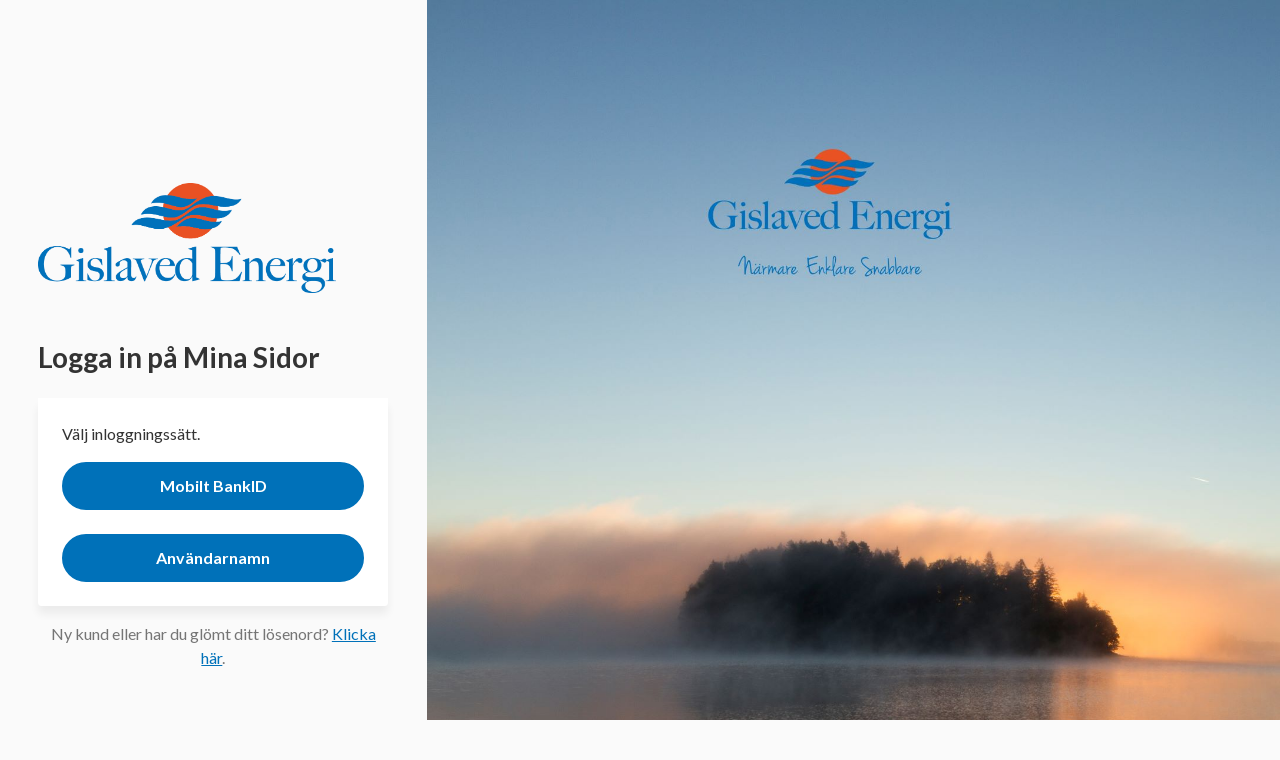

--- FILE ---
content_type: text/html; charset=utf-8
request_url: https://minasidor.gislavedenergi.se/
body_size: 45686
content:


<!DOCTYPE html>
<html lang="sv">
<head><meta name="viewport" content="width=device-width, initial-scale=1, shrink-to-fit=no" /><title>

</title><link href="https://fonts.googleapis.com/css?family=Lato:400,700&amp;display=swap" rel="stylesheet" /><link rel="stylesheet" href="/Styles/dist/vendor/fontawesome/css/fontawesome.min.css?v=12.19.25310.46167" /><link rel="stylesheet" href="/Styles/dist/vendor/fontawesome/css/regular.min.css?v=12.19.25310.46167" /><link rel="stylesheet" href="/Styles/dist/vendor/fontawesome/css/solid.min.css?v=12.19.25310.46167" /><link rel="stylesheet" href="/Styles/dist/vendor/bootstrap.min.css?v=12.19.25310.46167" /><link rel="stylesheet" href="/Styles/dist/vendor/datatables.min.css?v=12.19.25310.46167" /><link rel="stylesheet" href="/Styles/dist/vendor/dataTables.checkboxes.css?v=12.19.25310.46167" /><link rel="stylesheet" href="/Styles/dist/vendor/flatpickr.min.css?v=12.19.25310.46167" /><link rel="stylesheet" href="/Styles/dist/vendor/select2.min.css?v=12.19.25310.46167" /><link rel="stylesheet" href="/Styles/dist/vendor/select2-bootstrap4.min.css?v=12.19.25310.46167" /><link rel="stylesheet" href="/Styles/dist/vendor/highcharts.min.css?v=12.19.25310.46167" /><link rel="stylesheet" href="/Styles/dist/vendor/cookieconsent.css?v=12.19.25310.46167" /><link rel="stylesheet" href="/Styles/dist/Site.min.css?v=12.19.25310.46167" /><link rel="stylesheet" href="/Environments/GISLA/css/site.css?v=12.19.25310.46167" />

  <script src='/Scripts/dist/vendor/jquery.min.js?v=12.19.25310.46167'></script>
  <script src='/Scripts/dist/vendor/popper.min.js?v=12.19.25310.46167'></script>
  <script src='/Scripts/dist/vendor/bootstrap.min.js?v=12.19.25310.46167'></script>
  <script src='/Scripts/dist/vendor/bootstrap-affix.min.js?v=12.19.25310.46167'></script>
  <script src='/Scripts/dist/vendor/jquery.validate.min.js?v=12.19.25310.46167'></script>
  <script src='/Scripts/dist/vendor/jquery.validate.messages_sv.min.js?v=12.19.25310.46167'></script>
  <script src='/Scripts/dist/vendor/jquery.steps.min.js?v=12.19.25310.46167'></script>
  <script src='/Scripts/dist/vendor/select2.full.min.js?v=12.19.25310.46167'></script>
  <script src='/Scripts/dist/vendor/select2.sv.min.js?v=12.19.25310.46167'></script>
  <script src='/Scripts/dist/vendor/flatpickr.min.js?v=12.19.25310.46167'></script>
  <script src='/Scripts/dist/vendor/flatpickr.sv.js?v=12.19.25310.46167'></script>
  <script src='/Scripts/dist/vendor/flatpickr.rangePlugin.js?v=12.19.25310.46167'></script>
  <script src='/Scripts/dist/vendor/flatpickr.monthPlugin.js?v=12.19.25310.46167'></script>
  <script src='/Scripts/dist/vendor/datatables.min.js?v=12.19.25310.46167'></script>
  <script src='/Scripts/dist/vendor/knockout-latest.js?v=12.19.25310.46167'></script>
  <script src='/Scripts/dist/vendor/knockout.mapping.min.js?v=12.19.25310.46167'></script>
  <script src='/Scripts/dist/vendor/moment-with-locales.min.js?v=12.19.25310.46167'></script>
  <script src='/Scripts/dist/vendor/bluebird.min.js?v=12.19.25310.46167'></script>
  <script src='/Scripts/dist/vendor/qrcode.js?v=12.19.25310.46167'></script>
  <script src='/Scripts/dist/vendor/bootbox.all.min.js?v=12.19.25310.46167'></script>
    <script src='/Scripts/dist/site.min.js?v=12.19.25310.46167'></script>
  <script src='/Scripts/dist/vendor/dataTables.checkboxes.js?v=12.19.25310.46167'></script>
  <script src='/Scripts/dist/vendor/cookieconsent.js?v=12.19.25310.46167'></script>
  <script src='/Scripts/dist/vendor/jquery.signalR-2.4.3.min.js?v=12.19.25310.46167'></script>
  <script src='/signalr/hubs?v=12.19.25310.46167'></script>
  
  <script>
    var siteRoot = '/';
  </script>
<meta name="Portal-Version" content="CGI.Utility.Application.CPU.Client.Web.dll [12.19.25310.46167] [IsDebug=False]" /><meta name="Portal-DateModified" content="2025-11-10 16:13:29" /></head>

<body id="bodyNode" class="no-menu page-loginstartpage" data-environment="GISLA">
  <form method="post" action="./" id="mainForm" class="form h-100">
<div class="aspNetHidden">
<input type="hidden" name="__VIEWSTATE" id="__VIEWSTATE" value="Gvy43CCyqOaZoUoCP4Bs/+GACWD+65P/GK+zzzCllVBqFY5zGxlpHYciq5k6u8H/+IAduLWsGukSsiPxIdG97xxVcHDX3IkqKD/oxlRUS4b5SEof4tyxuikc44tsEjH6qvh9dFQJo423bE6LYDkgee/[base64]/9BqozkzX94Omo/SX1e9VYVcAHeWwU0Wdg07vHBz9/gwq4Eaw3JHp8YbgZmWQ2I1AXmyH/CXfd8u0FiTfDGIXAqlTWpK8+HVzjtjNfH8fObgQCkNQobyZTPDpWGDZbxz+pbkzzAE62h6birZi1kZYc+gAYaJGjdnBLZtGhwbXzyFVNWVaia0EPYA/d5YLKt/EFiE3Ngh20RNuAPLufxVQ2cbEo8Vgoc5Q0EEScVqGwcsp1/b4JaUeE/3hzN51HUw1LQrGFzzqmLgIJG9YBbSdCo7XId+GowQQVq6SdMDN5u0/dtaEFJ+eQvVu2/rxe0py5fUeiwe9IDAYMeEGlKFTFHSR1dzUMOg3yhg1ChGKRfhyi8S/DWVc1VfNSv+0ikhpGP3KmTVI0ZeXpkOJ3NawNFIrJK0Bs9LHDGfCWGnEFI6C1+QCYMEYkHMouXluDYcITsWBQpDSynq1E9keJ4eit1QZQ/dW0rGcujaLSnMTs/[base64]/Z+9RMCDGr9Gb5LMr+62ci6Q3T6CXvTlOfPpxFkJN5gWfoBJARffpWmoN3WoJqtf1IUfsMrCHYn6YqiB0ASxGpRGa3V1FrJVyCJoFScFrmH0lEItru7ZqXOy43rwaOxp/DjC8YlroswGTKRuc8t8Rn11gljzLEIPibovvvtcFUv2zhp3hzqjX8fUsE3shSWlZ0h/UbHWhyMy89mwMfmS/iAyqh9XGzO9p2Jg5VduuDxjnDCJ41E6slSOXN+CCtKs+vS0sIr2ZIlYFXzKmO6EeXPRWLdW+y17d3XKAlKWqzo79zyo97P//UXhy9kdEz0BVyNvgIj6W28u6X3FEfgsFCj8oL+z7kxIfVyyyXON63TwJGLV4grmCDXbZ6+7G06V9zOOvpdp+5P7FFASK+Vv4cxjpqbH15uG7alFEOhnyO3jm1jsZkfBf+eT6b5mJB7rp0+YF9GbwxA//cje/+AjnX5o5+nUDS7r5zUaNd8C2spS0Q+bT5wGaVKPO8tJGsDYWln3/1peToShlWl+khpEh+rfVGSU54XOZao6S6ydPXiFBArGdTvu04Yf5R7nz10mjAd7NNoo+HHBzrNbxsUtAprM5LI1afmGloJuluCTe6hm2n0OcKxNMChPPnN2PJ/[base64]/[base64]/YGzFyKrCDIUx1AdHB3BCAm8ejEAYfXZ82ii/hMsjs7EUnyDGmaVF2BwCi4e6EyJ/isIlBB6mnY4W+9+wlQIqCMpTZiXpAgfLZ66odD1RHj19m0Qqg+scKekNwZpSX7YDXxl/Qto4aE8DKObq3vAALgBtZiXee+PVmICpHXdFY0twYcyfJ/TjuZrX4onHJ+qrZy80AWRvR0tpl9JdTE5IQvpQVHVPpsUNa19Uw0SYZwdEPjVlJS58M7AHl+zmQTa6zBVzXbDp0hPdiolGD97u3SZBOMmUOjBR1Ur1qE5ulMTAZJLUUBqV1AeGy6fnTAb52rsa0qY6cPXeF1h8SDGRdaVGRCu3iJ8JVqdlZXbF/BLcPP+XPjsRNszFx02+Ko6OUAj9rWCj6myCCw/1uurQKtkMUQPb0oDYpb1K/9bmEqeuj68X0BvNq7uOqArX/BuABU2YfmEQevLLaFkibgmtaHCJJaz1m7iTOyjFtPYNTZI4BUP8aiyJGte5cBLmDH9yuOPs3k3gN8OIZ44hz12iMetO1YRGH2FFl2a0Shx2NPdYnaxTjHPmcFJc6uElJbcjt6MDGqQRr5a/[base64]/cRMRQm6MC0npgK2vUff75GUFZoqHazBRFTi+f2wRyHwyMZglGPbvmLS99lueEGG/KOGAIbgAcf9cwDpTAYWZU18CgUU5vmQbVmuiWhzPMmGzcnJ1VOFZfwGiwdGfBcppZ84Jst9x46+rkvn9ehPSn24O0wlttRUpSQ+fht5xaFh6m9JIXl44Afdbw55m1/LLDfVFwe9gD6yNO3bYnjEfUHsx6S/2qojMMnzMW2qDK9ZG4oUCvj0bK/DU/LKhs5jpmdp7Npn2/KpXaEAXNuvyGSQA==" />
</div>

<div class="aspNetHidden">

	<input type="hidden" name="__VIEWSTATEGENERATOR" id="__VIEWSTATEGENERATOR" value="C2EE9ABB" />
</div>

    

    <div class="d-flex flex-column flex-lg-row h-100vh page-width-2000">
      <!-- Navigation -->
      

      <!-- Main Content-->
      <main class="container-fluid">
        <!-- Alert -->
        <div class="alert row flex-nowrap d-none align-items-start justify-content-space-between mb-0 py-3 pr-2 rounded-0 js-alert" role="alert">
          <div>
            <i class="fas fa-2x js-alert-icon"></i>
          </div>
          <div class="ml-3 pr-3">
            <h2 class="m-0 font-weight-bold js-alert-header">Info</h2>
            <p class="m-0 js-alert-text"></p>
          </div>
          <button type="button" class="close ml-auto py-1 px-2 d-none js-alert-close" aria-label="Stäng">
            <span aria-hidden="true">&times;</span>
          </button>
        </div>
        <!--// Alert -->
        <!-- Progress Bar -->
        <div id="progressBar" class="d-none">
          <div class="d-none d-flex p-3 d-flex p-3 align-items-center">
            <h2 id="progressBarHeader"></h2>
            <div class="progress w-100">
              <div class="progress-bar progress-bar-striped progress-bar-animated" role="progressbar" aria-valuenow="0" aria-valuemin="0" aria-valuemax="100" style="width: 0%"></div>
            </div>
            <div class="ml-2">
              <button id="progressBarAbort" type="button" class="btn btn-primary btn-sm" data-toggle="modal" data-target="#confirmModal"></button>
            </div>
          </div>
        </div>
        <!--// Progress Bar -->
        <!-- Search Bar -->
        
        <!--// Search Bar -->

        <!-- Page content -->
        
  <!-- Page Content -->
  <div class="page-xs row h-100vh page-content js-page-content" id="mainContentContainer">
    <div class="col-md-6 col-lg-5 col-xl-4">
      <!-- Page Body -->
      <div class="page-body d-flex flex-wrap align-items-center mx-auto w-100 h-100">
        <div id="init-spinner" class="spinner m-auto w-25">
          <span class="dot1"></span>
          <span class="dot2"></span>
          <span class="dot3"></span>
        </div>
        <div id="loginSection" class="w-100  text-md-left d-none">
          <img src="Environments/GISLA/Images/logo.png" id="image-logo" alt="" class="mt-3 mb-5 logo" />
          <h1 id="LoginPanelHeading" class="mb-4" data-bind="html: getResource('Login_Panel_Heading')"></h1>

          <div class="shadow-sm rounded w-100 login-related">
            <div class="tab-content bg-white rounded-bottom p-3 p-md-4">
              <div id="login-text-top" class="mb-3" data-bind="html: getResource('Body_Text_Top')"></div>
              <button type="button" class="btn btn-primary btn-block" onclick="window.location='loginbankid.aspx'" data-bind="visible: getStartUpSetting('BankId'), html: getResource('Mobile_BankId_Button')"></button>
              <button type="button" class="btn btn-primary btn-block" onclick="window.location='loginfreja.aspx'" data-bind="visible: getStartUpSetting('Freja'), html: getResource('Freja_Button')"></button>
              <button type="button" class="btn btn-primary btn-block" onclick="window.location='loginexternal.aspx'" data-bind="visible: getStartUpSetting('ExternalLogin'), html: getResource('External_Login_Button')"></button>
              <br data-bind="hidden: getStartUpSetting('DisableUserPassLogin')" />
              <button type="button" class="btn btn-primary btn-block" onclick="window.location='default.aspx'" data-bind="hidden: getStartUpSetting('DisableUserPassLogin'), html: getResource('User_Name_Button')"></button>
              <div id="login-text-bottom" class="mt-3" data-bind="html: getResource('Body_Text_Bottom'), visible: getResource('Body_Text_Bottom').length > 0"></div>
            </div>
          </div>
          <div id="link-password-reminder" class="text-light text-center my-3 login-related" data-bind="hidden: getStartUpSetting('DisableUserPassLogin')">
            <span data-bind="html: getResource('Password_Reminder_Text')"></span>&nbsp;<a href="/Customer/PasswordReset.aspx" data-bind="html: getResource('Password_Reminder_Link')"></a>.
          </div>
        </div>
      </div>
      <!-- // Page Body -->
      <div class="pl-3 pb-2 d-inline-flex fixed-bottom absolute-right-none cookies-link">
        <div class="dropdown language-dropdown d-none">
          <!-- ko if: $root.languages().length > 1 -->
          <i class="fas fa-globe"></i>
          <a class="icon-link pl-2 dropdown-toggle p-2 language-selected-text" id="selectedLanguage" data-toggle="dropdown" href="#" aria-haspopup="true" aria-expanded="false" data-bind="text: $root.getSelectedLanguage()"></a>
          <div class="dropdown-menu w-min-50 dropdown-menu-arrow" aria-labelledby="dropdown">
            <!-- ko foreach: $root.languages -->
            <a class="icon-link dropdown-item language-select" data-bind="html:lang,attr: { 'data-type': langcode }, css: {'disabled' : $root.selectedLanguage ===  langcode()}" href="#"></a>
            <!-- /ko -->
          </div>
          <!-- /ko -->
        </div>

      </div>
    </div>
    <div class="d-none d-md-block col-md-6 col-lg-7 col-xl-8 px-0 page-width-2000">
      <img src="Environments/GISLA/Images/login-background.jpg" id="bg-image" alt="" class="img-fluid h-100vh object-fit-cover d-none" />
    </div>
  </div>
  <!-- //Page Content -->

  <script>
    // #region M E M B E R S
    var resources = new Object();
    var startUpSettings = new Object();
    var key = "";
    var defaultPage = "";

    var viewModel = function () {
      var self = this;
      self.customer = ko.observableArray();

      self.getStartUpSetting = function (settingName) {
        return Portal.getStartUpSettingByName(startUpSettings, settingName);
      };

      self.getResource = function (resourceKey) {
        return Portal.getResourceObjectByName(resources, resourceKey);
      };

      self.languages = ko.observableArray();

      self.languages = ko.observableArray();

      self.selectedLanguage = ko.observable();

      self.getSelectedLanguage = function () {
        var pfu_Lang_Cookie = document.cookie.match(new RegExp('pfu_lang=([^;]+)'));
        self.selectedLanguage = pfu_Lang_Cookie[1];
        $('.language-dropdown').removeClass('d-none');
        return vm.languages().find(x => x.langcode() == pfu_Lang_Cookie[1]).lang();
      }
    }

    var vm = new viewModel();
    // #endregion

    // #region E V E N T S
    $(document).ready(function () {
      var reqResources = Portal.getResourceObjects("login.aspx");

      Portal.fixLogoAndBackgroundUrls();
      window.localStorage.removeItem("logintype");

      $.when(reqResources, Portal.getStartUpSettings()).then(function (resultResources, resultStartUpSettings) {
        resources = JSON.parse(resultResources[0]);
        if (resources.length <= 2) {
          document.cookie = "pfu_lang" + '=; Path=/; Expires=Thu, 01 Jan 1970 00:00:01 GMT;';
          location.reload();
        }
        splitResources(resources);
        startUpSettings = JSON.parse(resultStartUpSettings[0]);
        languages = Portal.getStartUpSettingByName(startUpSettings, "Languages");
        if (languages == '' || languages == null)
          ko.mapping.fromJS([], {}, vm.languages);
        else {
          languages = JSON.parse(languages);
          ko.mapping.fromJS(languages.filter(x => x.visible.toLowerCase() == 'true'), {}, vm.languages);
        }
        

        $("#init-spinner").hide();
        $("#loginSection").removeClass("d-none");

        ko.applyBindings(vm, document.getElementById('mainContentContainer'));

        //get request params
        var params = getQueryParams(window.location.search);

        //handle if alert message is present in sessionStorage
        if ('_alert' in window.sessionStorage) {
          var alert = JSON.parse(window.sessionStorage.getItem('_alert'));
          var type = window.atob(alert.t).length > 0 ? window.atob(alert.t) : pfu.modules.alert.type.INFO;
          window.sessionStorage.removeItem('_alert');
          pfu.modules.alert.show(window.atob(alert.h), window.atob(alert.m), type, true);
        }

        //handle page opening from BankID app
        if (params.ref !== undefined && params.ref !== null && params.ref.length > 0) {
          $("#LoginPanelHeading").text(vm.getResource("Start_BankID_Heading"));
          $(".login-related").hide();
          $("#bankID-progress").show();

          startDoCollect(params.ref, false, key);
        }

        pageLoadComplete = true;
      });
    });
    // #endregion E V E N T S

    // #region F U N C T I O N S
    function getQueryParams(qs) {
      qs = qs.split('+').join(' ');

      var params = {},
        tokens,
        re = /[?&]?([^=]+)=([^&]*)/g;

      while (tokens = re.exec(qs)) {
        params[decodeURIComponent(tokens[1])] = decodeURIComponent(tokens[2]);
      }

      return params;
    }
    // #endregion F U N C T I O N S

    // #region A J A X

    // #endregion A J A X

    ko.bindingHandlers.appendText = {
      update: function (element, valueAccessor) {
        var value = ko.utils.unwrapObservable(valueAccessor());
        //replace the first child
        element.replaceChild(document.createTextNode(value), element.lastChild);
      }
    };

  </script>

        <!--// Page content -->

        <!-- Footer Desktop -->
        
        <!--// Footer Desktop -->
      </main>
      <!--// Main Content-->

      <!-- Footer Mobile -->
      
      <!--// Footer Mobile -->

      <!-- Generic Customer include for scripts etc -->
      
      <!--// Generic Cutsomter include for scripts etc -->
    </div>
    <div class="modal fade" id="confirmModal" tabindex="-1" role="dialog" aria-labelledby="page-siteMaster" aria-hidden="true">
      <div class="modal-dialog modal-dialog-centered" role="document">
        <div class="modal-content">
          <div class="modal-header">
            <h2 class="modal-title h5" id="confirmModalHeader"></h2>
            <button type="button" class="close" data-dismiss="modal" aria-label="Close">
              <span aria-hidden="true">&times;</span>
            </button>
          </div>
          <div class="modal-body">
            <span id="confirmModalBody"></span>
          </div>
          <div class="modal-footer justify-content-start">
            <button type="button" class="btn btn-primary" data-dismiss="modal" id="btnConformModelYes" onclick="cancelExport();"></button>
            <button type="button" class="btn btn-link" data-dismiss="modal" id="btnConformModelNo"></button>
          </div>
        </div>
      </div>
    </div>
    <div class="modal fade" id="infoPopUpModal" tabindex="-1" role="dialog" aria-labelledby="page-siteMaster" aria-hidden="true">
      <div class="modal-dialog modal-dialog-centered" role="document">
        <div class="modal-content">
          <div class="modal-header">
            <h2 class="modal-title h5" id="infoPopUpModalHeader"></h2>
            <button type="button" class="close" data-dismiss="modal" aria-label="Close">
              <span aria-hidden="true">&times;</span>
            </button>
          </div>
          <div class="modal-body">
            <span id="infoPopUpModalBody"></span>
          </div>

          <div class="modal-footer justify-content-start d-flex flex-column">
            <div class="form-check w-100" id="gdpr">
              <label class="form-check-label" for="chkUnderstand">
                <span id="gdprLbl"></span>
                <input type="checkbox" class="form-check-input" id="chkUnderstand" name="GDPR-required">
                <span class="checkbox"></span>
              </label>
            </div>
            <div class="w-100">
            <button type="button" class="btn btn-primary" data-dismiss="modal" id="btnInfoPopUpModelOk" disabled></button>
              </div>
          </div>
        </div>
      </div>
    </div>
  </form>

  <script>
    // sitemaster js begin

    // #region Members
    let loginImageUrl = 'Environments/GISLA/Images/login-background.jpg';
    let logoImageUrl = 'Environments/GISLA/Images/logo.png';
    var pageLoadComplete = false; // set this to true on resp page when all initial ajax calls are completed
    var g_pageTimer;
    var g_pageTimerWarning;
    var date;
    var startUpSettings
    var pageName = Portal.getPageName(window.location.pathname.toLowerCase());
    var noAuthPages = ["default", "logout", "passwordreset", "changepassword", "register", "loginbankid", "loginfreja", "login"];
    var sessionTimeout = Math.round(((15* 60) * 1000) * 0.95);
    var sessionTimeoutWarning = Math.round(sessionTimeout * 0.8);
    var timeoutTimer;
    var timeoutWarningTimer;
    var infoPopUpModalData;
    var viewModelMaster = function () {
      var self = this;

      self.getResource = function (resourceKey) {
        return Portal.getResourceObjectByName(resourcesMaster, resourceKey);
      };
      self.languages = ko.observableArray();

      self.selectedLanguage = ko.observable();

      self.getSelectedLanguage = function () {
        var pfu_Lang_Cookie = document.cookie.match(new RegExp('pfu_lang=([^;]+)'));
        self.selectedLanguage = pfu_Lang_Cookie[1];
        try {
        return vmMaster.languages().find(x => x.langcode() == pfu_Lang_Cookie[1]).lang();
      }
        catch (e) {
          console.error(e);
        }         
      }
      self.infoPopUpModel = ko.observable();
    }

    var vmMaster = new viewModelMaster();
    var resourcesMaster = new Object();
    var versionAlertVisible = false;
    var resetSessionTimeout;
    var logoutUser;
    // #endregion

    $(document).ready(function () {
      // #region Embedded
      var embedded = document.cookie.replace(/(?:(?:^|.*;\s*)_e\s*\=\s*([^;]*).*$)|^.*$/, "$1");
      $embeddedSite = embedded;
      if (embedded !== 'true') {
        $("#navigation_block").show();
        $("#footer_mobile").show();
      } else {
        $("#navigation_block").remove();
        $("#footer_mobile").remove();
      }

      // #endregion

      // #region session timout
      if (pageName !== "" && $.inArray(pageName, noAuthPages) === -1) {
        resetSessionTimeout = function () {
          window.clearTimeout(timeoutTimer);
          timeoutTimer = setTimeout(logoutUser, sessionTimeout);

          window.clearTimeout(timeoutWarningTimer);
          timeoutWarningTimer = setTimeout(showSessionTimeoutWarning, sessionTimeoutWarning);

          HeartBeat();
        }

        logoutUser = function () {
          cancelExport();
          window.sessionStorage.setItem("_alert", JSON.stringify({ 'h': window.btoa(Portal.getResourceObjectByName(resourcesMaster, "Session_Timeout_Header")), 'm': window.btoa(Portal.getResourceObjectByName(resourcesMaster, "Session_Timeout_Text")), 't': window.btoa(pfu.modules.alert.type.WARNING) }));
          if (embedded === 'true') {
            document.cookie = "_e=; expires=Thu, 01 Jan 1970 00:00:00 UTC; path=/;";
            window.location = siteRoot + 'logout.aspx';
          }
          else {
            window.location = window.location.protocol + '//' + window.location.host + siteRoot + 'logout.aspx?type=SessionTimeout';
          }
        }

        // Add event listeners for user activity
        document.addEventListener("mousemove", resetSessionTimeout);
        document.addEventListener("keydown", resetSessionTimeout);

        function showSessionTimeoutWarning() {
          pfu.modules.alert.show('Inaktivitet', 'Du loggas snart ut pga inaktivitet', pfu.modules.alert.type.WARNING, true);
        };

        // clean up anything that needs cleaning before we leave this page
        window.onbeforeunload = function (e) {
          // clear the timers
          if (timeoutTimer != undefined && timeoutTimer != null) {
            window.clearTimeout(timeoutTimer);
          }

          if (timeoutTimer != undefined && timeoutTimer != null) {
            window.clearTimeout(timeoutWarningTimer);
          }
        };
      }
      // #endregion

      const items = document.querySelectorAll('li.nav-item');

      items.forEach(item => {
        const link = item.querySelector('a.nav-link');
        if (link && link.href && link.dataset.target && link.dataset.target.startsWith('#submenu')) {
          const submenu = document.querySelector(link.dataset.target);
          if (submenu && submenu.querySelectorAll('ul.navbar-nav > li.nav-item').length === 0) {
            item.remove();
          }
        }
      });

      var cc = initCookieConsent();

      var reqResourcesMaster = Portal.getResourceObjects(["SiteMaster.Master", "MenuResource"]);
      var reqResourcesDefault = Portal.getResourceObjects(["default.aspx"]);
      var reqResourcesPasswordReset = Portal.getResourceObjects(["passwordreset.aspx"]);
      var reqResourcesChangePassword = Portal.getResourceObjects(["changepassword.aspx"]);
      var reqImpersonateUser = Portal.isImpersonateUser();
      var reqHasSubsidiaries = Portal.hasSubsidiaries();
      var reqStartUpSettings = Portal.getStartUpSettings();

      $.when(reqResourcesMaster, reqResourcesDefault, reqResourcesPasswordReset, reqResourcesChangePassword, reqImpersonateUser, reqHasSubsidiaries, reqStartUpSettings, _getInfoPopUpModal())
        .then(function (resultResources, resultResourcesDefault, resultResourcesPasswordReset, resultResourcesChangePassword, resultIsImpersonateUser, resultHasSubsidiaries, resultStartUpSettings, resultInfoPopUpModal) {

          resourcesMaster = JSON.parse(resultResources[0]);
          resourcesDefault = JSON.parse(resultResourcesDefault[0]);
          resourcesPasswordReset = JSON.parse(resultResourcesPasswordReset[0]);
          resourcesChangePassword = JSON.parse(resultResourcesChangePassword[0]);
          if (resultInfoPopUpModal[0] != '') {
            startUpSettings = JSON.parse(resultStartUpSettings[0]);
            languages = Portal.getStartUpSettingByName(startUpSettings, "Languages");
            if (languages == '' || languages == null)
              ko.mapping.fromJS([], {}, vmMaster.languages);
            else {
              languages = JSON.parse(languages);
              ko.mapping.fromJS(languages.filter(x => x.visible.toLowerCase() == 'true'), {}, vmMaster.languages);
            }
            if ($('#languages').length || $('#languagesMobile').length) {
              ko.applyBindings(vmMaster, document.getElementById('languages'));
              ko.applyBindings(vmMaster, document.getElementById('languagesMobile'));
            }
            var pageName = Portal.getPageName(window.location.pathname.toLowerCase());
            pageName = pageName != '' ? pageName : 'login';
            infoPopUpModalData = JSON.parse(resultInfoPopUpModal[0]);
            infoPopUpModal = infoPopUpModalData.infoModal.find(x => x.lang == document.cookie.match(new RegExp('pfu_lang=([^;]+)'))[1]).infoModal[0].infoModal.find(y => (y.page.toLowerCase().indexOf(pageName.toLowerCase()) != -1) && showItem(y.audience) == true && checkCardDateRange(y.daterange) == true && y.active == true);            
            vmMaster.infoPopUpModel(infoPopUpModal);
            if (vmMaster.infoPopUpModel() != undefined ) {
              $('#gdprLbl').append(vmMaster.infoPopUpModel().checkbox);
              $('#infoPopUpModalHeader').append(vmMaster.infoPopUpModel().header);
              $('#infoPopUpModalBody').append(vmMaster.infoPopUpModel().body);
              $('#btnInfoPopUpModelOk').text(vmMaster.getResource("Info_PopUp_Model_Ok_Button"));
              let delayTime = vmMaster.infoPopUpModel().time != '' ? vmMaster.infoPopUpModel().time * 1000 : 0;
              let infoPopUpModalCookie = document.cookie.match(new RegExp('Info_PopUp_Modal=([^;]+)'));
              if (vmMaster.infoPopUpModel().type == "once") {
                if (infoPopUpModalCookie == null) {
                  setTimeout(
                    function () {
                      if (!$('.modal').hasClass('show'))
                        $('#infoPopUpModal').modal('show');
                    }, delayTime);
                }
                else {
                  if (!infoPopUpModalCookie[1].includes(',')) {
                    if (infoPopUpModalCookie[1] != vmMaster.infoPopUpModel().id) {
                      setTimeout(
                        function () {
                          if (!$('.modal').hasClass('show'))
                            $('#infoPopUpModal').modal('show');
                        }, delayTime);
                    }
                  }
                  else {
                    let infoPopUpModalCookieArray = infoPopUpModalCookie[1].split(',');
                    if (infoPopUpModalCookieArray.findIndex(x => x == vmMaster.infoPopUpModel().id) == -1) {
                      setTimeout(
                        function () {
                          if (!$('.modal').hasClass('show'))
                            $('#infoPopUpModal').modal('show');
                        }, delayTime);
                    }
                  }
                }
              }
              else if (vmMaster.infoPopUpModel().type == "always") {
                $('#gdpr').addClass('d-none');
                $('#btnInfoPopUpModelOk').prop('disabled', false);
                setTimeout(
                  function () {
                    if (!$('.modal').hasClass('show'))
                      $('#infoPopUpModal').modal('show');
                  }, delayTime);
              }
            }
          }

          if (pageName == '' || pageName == 'default') {
            $('title').text(Portal.getResourceObjectByName(resourcesDefault, "Page_Title") + vmMaster.getResource('Application_Title'));
          }
          else if (pageName == 'passwordreset') {
            $('title').text(Portal.getResourceObjectByName(resourcesPasswordReset, "Page_Title") + vmMaster.getResource('Application_Title'));
          }
          else if (pageName == 'changepassword') {
            $('title').text(Portal.getResourceObjectByName(resourcesChangePassword, "Page_Title") + vmMaster.getResource('Application_Title'));
          }
          else {
            $.when(Portal.getResourceObject(pageName + ".aspx", "Page_Title", "")).then(function (pageTitle) {
              $('title').text(pageTitle + vmMaster.getResource('Application_Title'));
            });
          }

          $('#image-logo, #image-logo-mobile').attr('alt', Portal.getResourceObjectByName(resourcesMaster, "Home_Description"));
          $('.cookie-settings').attr('alt', Portal.getResourceObjectByName(resourcesMaster, "Cookie_settings"));
          $('.cookie-settings').html(Portal.getResourceObjectByName(resourcesMaster, "Cookie_settings"));

          $(".js-start-impersonation").text(vmMaster.getResource('Start_Impersonation_Link'))
          $(".js-cancel-impersonation").text(vmMaster.getResource('Stop_Impersonation_Link'))

          loadProgressResource();

          resultIsImpersonateUser[0] ? $(".js-cancel-impersonation").show(600) : $(".js-cancel-impersonation").hide();
          (resultHasSubsidiaries[0] && !resultIsImpersonateUser[0]) ? $(".js-start-impersonation").show(600) : $(".js-start-impersonation").hide();
          if (!resultIsImpersonateUser[0] && $(".js-mobile-navigation").is(":visible"))
            $("#impersonation-mobile").addClass("d-none");
          else
            $("#impersonation-mobile").removeClass("d-none");


          // Disable login for IE and Old Edge
          if (pfu.modules.browserDetection.isIE()) {
            pfu.modules.alert.show(Portal.getResourceObjectByName(resourcesMaster, "Old_Browser_Header"), Portal.getResourceObjectByName(resourcesMaster, "Old_Browser_Text"), pfu.modules.alert.type.ERROR, false)
            $(".page-xs").addClass("opacity-disabled");
          }

          if (Portal.getStartUpSettingByName(startUpSettings, "ShowCookieConcent")) {
            var languages = JSON.parse(Portal.getStartUpSettingByName(startUpSettings, "CookieConsentLanguages"));
            var cookieSettings = JSON.parse(Portal.getStartUpSettingByName(startUpSettings, "CookieConsentSettings"));
            cookieSettings.languages = languages;
            cookieSettings.cookie_domain = location.hostname;
            cc.run(cookieSettings);
          }

          if (Portal.getStartUpSettingByName(startUpSettings, "IsTestEnvironment")) {
            pfu.modules.alert.show("Testmiljö", "OBS! Du är nu i testmiljön!", pfu.modules.alert.type.WARNING, true)
          }
        });

      $.each($('.navbar-nav').find('a'), function () {
        if ($(this).attr('href') !== undefined) {
          if ($(this).attr('href').toLowerCase() == window.location.pathname.toLowerCase()) {
            $(this).addClass('active');
            $(this).parents(".collapse:not('#hamburger-dropdown')").addClass("show").siblings("a").removeClass("collapsed").attr("aria-expanded", "true");
          }
        }
      });

      if ($('#MyProfileLink').attr('href') !== undefined) {
        if ($('#MyProfileLink').attr('href').toLowerCase() == window.location.pathname.toLowerCase()) {
          $('#MyProfileLink').toggleClass('active', true);
        }
      }

      var pageTitleNew = $('.page-header h1').text();
      if (pageTitleNew) {
        $('title').prepend(pageTitleNew + ' - ');
      }
    });

    // #region Functions
    function showItem(audience) {
      var isPrivate = Portal.isPrivatePerson();
      if (audience == 3) {
        return true;
      } else if (audience == 1 && isPrivate === true) {
        return true;
      } else if (audience == 2 && isPrivate === false) {
        return true;
      } else {
        return false;
      }
    }

    function clearTimers(timer, timerWarning) {
      window.clearTimeout(timer);
      window.clearTimeout(timerWarning);
    }
    function checkCardDateRange(dateRange) {
      if (!dateRange) {
        return true;
      }
      else if (dateRange.indexOf("|") >= 0) {
        var date = dateRange.split('|');
        fromDate = new Date(date[0]) ? new Date(date[0]) : "";
        toDate = new Date(date[1]) ? new Date(date[1]) : "";
        if (moment(fromDate).isBefore(moment()) && moment(toDate).isAfter(moment()))
          return true;
        else
          return false;

      }
      else
        return false;
    }
    function HeartBeat() {
      if (HeartBeat.fired) {
        if (moment().diff(date, 'seconds', false) > 30)
          HeartBeat.fired = false;

        return;
      }

      HeartBeat.fired = true;
      date = new Date();

      $.ajax({
        global: false,
        type: 'GET',
        url: window.location.protocol + '//' + window.location.host + siteRoot + 'heart.beat'
      });
    }

    var loadProgressResource = function () {
      $("#progressBarHeader").text(vmMaster.getResource('ProgressBar_Status'));
      $("#confirmModalHeader").text(vmMaster.getResource('ProgressBar_PopupHeader'));
      $("#confirmModalBody").text(vmMaster.getResource('ProgressBar_PopupBody'));
      $("#progressBarAbort").text(vmMaster.getResource('ProgressBar_Abort'));
      $("#btnConformModelYes").text(vmMaster.getResource('ProgressBar_PopupYes'));
      $("#btnConformModelNo").text(vmMaster.getResource('ProgressBar_PopupNo'));
    }

    var cancelExport = function () {
      _CancellationToken();
      clearProgressBarStatus();
    };

    $(function () {
      var downloadNotifier = $.connection.downloadHub;

      downloadNotifier.client.fileDownload = function () {
        DownloadReportFile();
        $(".progress-bar").animate({
          width: "100%"
        }, 1000, function () {
          clearProgressBarStatus();
        });
      };

      downloadNotifier.client.fileDownloadCompleted = function () {
        clearProgressBarStatus();
      };

      downloadNotifier.client.SendProgressStatusDetails = function (param) {
        if (IsLoggedIn()) {
          if (param.ShowProgress) {
            $(".progress-bar").clearQueue();
            $('#progressBar').removeClass('d-none').show(1000);
            var animateSpeed = param.ProgressPercentge < 2 ? 1 : param.ProgressPercentge > 98 ? 100 : 2500;
            $(".progress-bar").animate({
              width: param.ProgressPercentge + "%"
            }, animateSpeed);
          } else {
            clearProgressBarStatus();
          }
        }
        resetSessionTimeout();
      };

      downloadNotifier.client.getLog = function (param) {
        console.log(param + " " + new Date().toString());
      };

      $.connection.hub.start().done(function () {
        if (IsLoggedIn()) {
          _RegisterClient($.connection.hub.id);
        }
      });

    });

    function IsLoggedIn() {
      return $("Meta[name=Portal-CustomerId]").attr("content")?.length > 0;
    }

    function _RegisterClient(ClientId) {
      return $.ajax({
        type: "POST",
        data: JSON.stringify({ 'hubClient': ClientId }),
        url: window.location.protocol + '//' + window.location.host + window.location.pathname + '/RegisterSignalRClient',
        contentType: "application/json; charset=utf-8",
        dataType: "json"
      });
    }

    function _CancellationToken() {
      return $.ajax({
        type: "POST",
        url: window.location.protocol + '//' + window.location.host + window.location.pathname + '/CancellationToken',
        contentType: "application/json; charset=utf-8",
        dataType: "json"
      });
    }

    function _getGeneratedFilesToDownload() {
      return $.ajax({
        type: "POST",
        url: window.location.protocol + '//' + window.location.host + window.location.pathname + '/GetGeneratedFilesToDownload',
        contentType: "application/json; charset=utf-8",
        dataType: "json"
      });
    }

    function _setLanguageCookie() {
      return $.ajax({
        type: "POST",
        url: window.location.protocol + '//' + window.location.host + window.location.pathname + '/SetLanguageCookie',
        contentType: "application/json; charset=utf-8",
        dataType: "json"
      });
    }

    function _getInfoPopUpModal() {
      return $.ajax({
        type: "GET",
        url: window.location.protocol + '//' + window.location.host + siteRoot + 'api/settings/infoPopUpModal',
        contentType: "application/json; charset=utf-8",
        dataType: "json"
      });
    };

    function clearProgressBarStatus() {
      $(".progress-bar").clearQueue();
      $(".progress-bar").stop();
      $(".progress-bar").attr("width", "0%");
      $('#exportDropdown').prop("disabled", false);
      $('#progressBar').hide(1000).addClass('d-none');
    }

    function DownloadReportFile() {
      $.when(_getGeneratedFilesToDownload()).then(function (data) {
        if (data.d != null && data.d.length > 0) {
          $.each(data.d, function (k, v) {
            setTimeout(function () {
              var downloadLink = document.createElement('a');
              var byteArray = new Uint8Array(v.Data);
              var blob = new Blob([byteArray],
                {
                  type: v.FileType
                });
              var url = window.URL || window.webkitURL;
              var downloadUrl = url.createObjectURL(blob);
              var fileName = v.FileName;
              if (typeof window.navigator.msSaveBlob !== 'undefined') {
                window.navigator.msSaveBlob(blob, fileName);
              } else {
                if (fileName) {
                  if (typeof downloadLink.download === 'undefined') {
                    window.location = downloadUrl;
                  } else {
                    downloadLink.href = downloadUrl;
                    downloadLink.download = fileName;
                    document.body.appendChild(downloadLink);
                    downloadLink.click();
                  }
                } else {
                  window.location = downloadUrl;
                }

                setTimeout(function () {
                  url.revokeObjectURL(downloadUrl);
                },
                  100);
              }
            }, 100);
          });
        }
      });
    }
    // #endregion

    // #region Events
    $('#chkUnderstand').on('change', function (e) { if ($(this).prop("checked")) $('#btnInfoPopUpModelOk').prop('disabled', false); else $('#btnInfoPopUpModelOk').prop('disabled', true); });

    $(document).on("click", '.language-select', function (e) {
      var selectedLanguage = $(e.currentTarget).data('type');
      const d = new Date();
      d.setTime(d.getTime() + (365 * 24 * 60 * 60 * 1000)); //one year until expired
      let expires = "expires=" + d.toUTCString();
      document.cookie = 'pfu_lang' + '=' + selectedLanguage + ';' + expires + ';path=/';
      _setLanguageCookie();
      location.reload();
    });

    $(document).on('click', '.js-start-impersonation', function (e) {
      window.location.href = window.location.protocol + '//' + window.location.host + siteRoot + 'subsidiary.aspx';
    });

    $(document).on('click', '#btnInfoPopUpModelOk', function () {
      var infoPopUpModalCookie = document.cookie.match(new RegExp('Info_PopUp_Modal=([^;]+)'));
      if (vmMaster.infoPopUpModel().type == "once") {
        if (infoPopUpModalCookie == null) {
          document.cookie = "Info_PopUp_Modal=" + vmMaster.infoPopUpModel().id + "" + '; Path=/; Expires=' + moment().add(100, 'years') + ';';
        }
        else {
          if (!infoPopUpModalCookie[1].includes(',')) {
            if (infoPopUpModalCookie[1] != vmMaster.infoPopUpModel().id) {
              let infoPopUpModalCookieArray = infoPopUpModalCookie[1].split(',');
              infoPopUpModalCookieArray.push(vmMaster.infoPopUpModel().id);
              document.cookie = "Info_PopUp_Modal=" + infoPopUpModalCookieArray + "" + '; Path=/; Expires=' + moment().add(100, 'years') + ';';
            }
          }
          else {
            let infoPopUpModalCookieArray = infoPopUpModalCookie[1].split(',');
            if (infoPopUpModalCookieArray.findIndex(x => x == vmMaster.infoPopUpModel().id == -1)) {
              let infoPopUpModalCookieArray = infoPopUpModalCookie[1].split(',');
              infoPopUpModalCookieArray.push(vmMaster.infoPopUpModel().id);
              document.cookie = "Info_PopUp_Modal=" + infoPopUpModalCookieArray + "" + '; Path=/; Expires=' + moment().add(100, 'years') + ';';
            }
          }
        }
      }
    });

    document.addEventListener("keydown", function (zEvent) {
      if (zEvent.ctrlKey && zEvent.altKey && zEvent.key === "v") {  // case sensitive
        if (versionAlertVisible) {
          pfu.modules.alert.hide();
          versionAlertVisible = false;

          return;
        }

        var reqVersion = _getVersion();
        $.when(reqVersion).then(function (resultVersion) {
          Portal.log("EnvironmentName: " + resultVersion.EnvironmentName);
          Portal.log("LinePackage: " + resultVersion.LinePackage);
          Portal.log("FileVersion: " + resultVersion.FileVersionServer);
          Portal.log("servertime:" + resultVersion.Time +  " clienttime:" + new Date().toLocaleTimeString());
          var force = "PGgyPk1heSB0aGUgRm9yY2UgYmUgd2l0aCB5b3UuPC9oMj4=";

          var alertType = pfu.modules.alert.type.INFO;
          var header = "VmVyc2lvbiBpbmZv";
          var message = "";
          if (resultVersion.FileVersionServer !== resultVersion.FileVersionClient) {
            alertType = pfu.modules.alert.type.ERROR;
            header = "SSBnb3QgYSBiYWQgZmVlbGluZyBhYm91dCB0aGlzLg==";
            message = "<p>Client/Server file versions differ.</p>";
          }

          pfu.modules.alert.show(window.atob(header), message + "<pre><code>" + JSON.stringify(resultVersion, null, 3) + "</code></pre>" + window.atob(force), alertType, true);
          versionAlertVisible = true;
        });
      }
    });

    $(this).on('mousemove', function (e) {
      if (g_pageTimer != undefined && g_pageTimerWarning != undefined) {
        clearTimers(g_pageTimer, g_pageTimerWarning);
        g_pageTimer = window.setTimeout(ilSessionTimeout, redirectTimeout);
        g_pageTimerWarning = window.setTimeout(ilSessionTimeoutWarning, redirectWarningTimeout);
        heartbeat();
      }
    });

    $(this).on('keypress', function (e) {
      if (g_pageTimer != undefined && g_pageTimerWarning != undefined) {
        clearTimers(g_pageTimer, g_pageTimerWarning);
        g_pageTimer = window.setTimeout(ilSessionTimeout, redirectTimeout);
        g_pageTimerWarning = window.setTimeout(ilSessionTimeoutWarning, redirectWarningTimeout);
        heartbeat();
      }
    });
    // #endregion

    // #region Ajax    
    function _getVersion() {
      return $.ajax({
        type: "GET",
        url: window.location.protocol + '//' + window.location.host + siteRoot + 'api/version',
        contentType: "application/json; charset=utf-8",
        dataType: "json"
      });
    }
    // #endregion

  </script>
</body>
</html>


--- FILE ---
content_type: text/css
request_url: https://minasidor.gislavedenergi.se/Styles/dist/vendor/cookieconsent.css?v=12.19.25310.46167
body_size: 24980
content:
:root {
  --cc-font-family: -apple-system,BlinkMacSystemFont,"Segoe UI",Roboto,Helvetica,Arial,sans-serif,"Apple Color Emoji","Segoe UI Emoji","Segoe UI Symbol";
  --cc-font-size: 16px;
  --cc-bg: #fff;
  --cc-z-index: 2147483647;
  --cc-text: #2d4156;
  --cc-border-radius: .45rem;
  --cc-btn-primary-bg: #2d4156;
  --cc-btn-primary-text: var(--cc-bg);
  --cc-btn-primary-hover-bg: #1d2e38;
  --cc-btn-primary-hover-text: var(--cc-btn-primary-text);
  --cc-btn-secondary-bg: #eaeff2;
  --cc-btn-secondary-text: var(--cc-text);
  --cc-btn-secondary-hover-bg: #d8e0e6;
  --cc-btn-secondary-hover-text: var(--cc-btn-secondary-text);
  --cc-btn-border-radius: 0.375rem;
  --cc-toggle-bg-off: #919ea6;
  --cc-toggle-bg-on: var(--cc-btn-primary-bg);
  --cc-toggle-bg-readonly: #d5dee2;
  --cc-toggle-knob-bg: #fff;
  --cc-toggle-knob-icon-color: #ecf2fa;
  --cc-block-text: var(--cc-text);
  --cc-cookie-category-block-bg: #f0f4f7;
  --cc-cookie-category-block-bg-hover: #e9eff4;
  --cc-section-border: #f1f3f5;
  --cc-cookie-table-border: #e9edf2;
  --cc-overlay-bg: #040608;
  --cc-overlay-opacity: .85;
  --cc-consent-modal-box-shadow: 0 0.625rem 1.875rem rgba(2,2,3,.28);
  --cc-webkit-scrollbar-bg: #cfd5db;
  --cc-webkit-scrollbar-bg-hover: #9199a0
}

.c_darkmode {
  --cc-bg: #181b1d;
  --cc-text: #d8e5ea;
  --cc-btn-primary-bg: #a6c4dd;
  --cc-btn-primary-text: #000;
  --cc-btn-primary-hover-bg: #c2dff7;
  --cc-btn-primary-hover-text: var(--cc-btn-primary-text);
  --cc-btn-secondary-bg: #33383c;
  --cc-btn-secondary-text: var(--cc-text);
  --cc-btn-secondary-hover-bg: #3e454a;
  --cc-btn-secondary-hover-text: var(--cc-btn-secondary-text);
  --cc-toggle-bg-off: #667481;
  --cc-toggle-bg-on: var(--cc-btn-primary-bg);
  --cc-toggle-bg-readonly: #454c54;
  --cc-toggle-knob-bg: var(--cc-cookie-category-block-bg);
  --cc-toggle-knob-icon-color: var(--cc-bg);
  --cc-block-text: #b3bfc5;
  --cc-cookie-category-block-bg: #23272a;
  --cc-cookie-category-block-bg-hover: #2b3035;
  --cc-section-border: #292d31;
  --cc-cookie-table-border: #2b3035;
  --cc-webkit-scrollbar-bg: #667481;
  --cc-webkit-scrollbar-bg-hover: #9199a0
}

#cc--main {
  z-index: 2147483647;
  z-index: var(--cc-z-index)
}

.cc_div *, .cc_div :after, .cc_div :before, .cc_div :hover {
  animation: none;
  background: none;
  border: none;
  border-radius: unset;
  box-shadow: none;
  -webkit-box-sizing: border-box;
  box-sizing: border-box;
  color: inherit;
  float: none;
  font-family: inherit;
  font-size: 1em;
  font-style: inherit;
  font-variant: normal;
  font-weight: inherit;
  height: auto;
  letter-spacing: unset;
  line-height: 1.2;
  margin: 0;
  padding: 0;
  text-align: left;
  text-decoration: none;
  text-transform: none;
  transition: none;
  vertical-align: baseline;
  visibility: unset
}

.cc_div {
  -webkit-font-smoothing: antialiased;
  -moz-osx-font-smoothing: grayscale;
  color: #2d4156;
  color: var(--cc-text);
  font-family: -apple-system,BlinkMacSystemFont,Segoe UI,Roboto,Helvetica,Arial,sans-serif,Apple Color Emoji,Segoe UI Emoji,Segoe UI Symbol;
  font-family: var(--cc-font-family);
  font-size: 16px;
  font-size: var(--cc-font-size);
  font-weight: 400;
  text-rendering: optimizeLegibility
}

  #c-ttl, #s-bl td:before, #s-ttl, .cc_div .b-tl, .cc_div .c-bn {
    font-weight: 600
  }

  #cm, #s-bl .act .b-acc, #s-inr, .cc_div .b-tl, .cc_div .c-bl {
    border-radius: .45rem;
    border-radius: var(--cc-border-radius)
  }

#s-bl .act .b-acc {
  border-top-left-radius: 0;
  border-top-right-radius: 0
}

.cc_div a, .cc_div button, .cc_div input {
  -webkit-appearance: none;
  -moz-appearance: none;
  appearance: none;
  overflow: hidden
}

.cc_div a {
  border-bottom: 1px solid
}

  .cc_div a:hover {
    border-color: transparent;
    text-decoration: none
  }

.cc_div .c-bn > span {
  pointer-events: none
}

#cm-ov, #cs-ov, .c--anim #cm, .c--anim #s-cnt, .c--anim #s-inr {
  transition: visibility .25s linear,opacity .25s ease,transform .25s ease !important
}

.c--anim .c-bn {
  transition: background-color .25s ease !important
}

.c--anim #cm.bar.slide, .c--anim #cm.bar.slide + #cm-ov, .c--anim .bar.slide #s-inr, .c--anim .bar.slide + #cs-ov {
  transition: visibility .4s ease,opacity .4s ease,transform .4s ease !important
}

#cm.bar.slide, .cc_div .bar.slide #s-inr {
  opacity: 1;
  transform: translateX(100%)
}

#cm.bar.top.slide, .cc_div .bar.left.slide #s-inr {
  opacity: 1;
  transform: translateX(-100%)
}

#cm.slide, .cc_div .slide #s-inr {
  transform: translateY(1.6em)
}

#cm.top.slide {
  transform: translateY(-1.6em)
}

#cm.bar.slide {
  transform: translateY(100%)
}

#cm.bar.top.slide {
  transform: translateY(-100%)
}

.show--consent .c--anim #cm, .show--consent .c--anim #cm.bar, .show--settings .c--anim #s-inr, .show--settings .c--anim .bar.slide #s-inr {
  opacity: 1;
  transform: scale(1);
  visibility: visible !important
}

  .show--consent .c--anim #cm.box.middle, .show--consent .c--anim #cm.cloud.middle {
    transform: scale(1) translateY(-50%)
  }

.show--settings .c--anim #s-cnt {
  visibility: visible !important
}

.force--consent.show--consent .c--anim #cm-ov, .show--settings .c--anim #cs-ov {
  opacity: .85 !important;
  opacity: var(--cc-overlay-opacity) !important;
  visibility: visible !important
}

#cm {
  background: red;
  background: var(--cc-bg);
  bottom: 1.25em;
  box-shadow: 0 .625em 1.875em #000;
  box-shadow: 0 .625rem 1.875rem rgba(2,2,3,.28);
  box-shadow: var(--cc-consent-modal-box-shadow);
  font-family: inherit;
  line-height: normal;
  max-width: 24.2em;
  opacity: 0;
  padding: 1em 1.4em 1.3em;
  position: fixed;
  right: 1.25em;
  transform: scale(.95);
  visibility: hidden;
  width: 100%;
  z-index: 1
}

#cc_div #cm {
  display: block !important
}

#c-ttl {
  font-size: 1.05em;
  margin-bottom: .7em
}

.cloud #c-ttl {
  margin-top: -.15em
}

#c-txt {
  font-size: .9em;
  line-height: 1.5em
}

.cc_div #c-bns {
  display: flex;
  justify-content: space-between;
  margin-top: 1.4em
}

.cc_div .c-bn {
  background: #eaeff2;
  background: var(--cc-btn-secondary-bg);
  border-radius: .375rem;
  border-radius: var(--cc-btn-border-radius);
  color: #2d4156;
  color: var(--cc-btn-secondary-text);
  cursor: pointer;
  display: inline-block;
  flex: 1;
  font-size: .82em;
  padding: 1em 1.7em;
  text-align: center;
  -moz-user-select: none;
  -khtml-user-select: none;
  -webkit-user-select: none;
  -o-user-select: none;
  user-select: none
}

#c-bns button + button, #s-c-bn, #s-cnt button + button {
  float: right;
  margin-left: .5rem
}

#s-cnt #s-rall-bn {
  float: none
}

#cm .c_link:active, #cm .c_link:hover, #s-c-bn:active, #s-c-bn:hover, #s-cnt button + button:active, #s-cnt button + button:hover {
  background: #d8e0e6;
  background: var(--cc-btn-secondary-hover-bg);
  color: #2d4156;
  color: var(--cc-btn-secondary-hover-text)
}

#s-cnt {
  display: table;
  height: 100%;
  left: 0;
  position: fixed;
  top: 0;
  visibility: hidden;
  width: 100%;
  z-index: 101
}

#s-bl {
  outline: none;
  scrollbar-width: thin
}

  #s-bl .title {
    margin-top: 1.4em
  }

    #s-bl .b-bn, #s-bl .title:first-child {
      margin-top: 0
    }

  #s-bl .b-acc .p {
    margin-top: 0;
    padding: 1em
  }

#s-cnt .b-bn .b-tl {
  background: none;
  display: block;
  font-family: inherit;
  font-size: .95em;
  padding: 1.3em 6.4em 1.3em 2.7em;
  position: relative;
  transition: background-color .25s ease;
  width: 100%
}

  #s-cnt .b-bn .b-tl.exp {
    cursor: pointer
  }

#s-cnt .act .b-bn .b-tl {
  border-bottom-left-radius: 0;
  border-bottom-right-radius: 0
}

#s-cnt .b-bn .b-tl:active, #s-cnt .b-bn .b-tl:hover {
  background: #e9eff4;
  background: var(--cc-cookie-category-block-bg-hover)
}

#s-bl .b-bn {
  position: relative
}

#s-bl .c-bl {
  border: 1px solid #f1f3f5;
  border: 1px solid var(--cc-section-border);
  margin-bottom: .4rem;
  padding: 1em;
  transition: background-color .25s ease
}

  #s-bl .c-bl:hover {
    background: #f0f4f7;
    background: var(--cc-cookie-category-block-bg)
  }

  #s-bl .c-bl:last-child {
    margin-bottom: .5em
  }

  #s-bl .c-bl:first-child {
    border: none;
    margin-bottom: 2em;
    margin-top: 0;
    padding: 0;
    transition: none
  }

  #s-bl .c-bl:not(.b-ex):first-child:hover {
    background: transparent;
    background: unset
  }

  #s-bl .c-bl.b-ex {
    background: #f0f4f7;
    background: var(--cc-cookie-category-block-bg);
    border: none;
    padding: 0;
    transition: none
  }

    #s-bl .c-bl.b-ex + .c-bl {
      margin-top: 2em
    }

      #s-bl .c-bl.b-ex + .c-bl.b-ex {
        margin-top: 0
      }

    #s-bl .c-bl.b-ex:first-child {
      margin-bottom: 1em;
      margin-bottom: .5em
    }

#s-bl .b-acc {
  display: none;
  margin-bottom: 0;
  max-height: 0;
  overflow: hidden;
  padding-top: 0
}

#s-bl .act .b-acc {
  display: block;
  max-height: 100%;
  overflow: hidden
}

#s-cnt .p {
  color: #2d4156;
  color: var(--cc-block-text);
  font-size: .9em;
  line-height: 1.5em;
  margin-top: .85em
}

.cc_div .b-tg .c-tgl:disabled {
  cursor: not-allowed
}

#c-vln {
  display: table-cell;
  position: relative;
  vertical-align: middle
}

#cs {
  bottom: 0;
  left: 0;
  padding: 0 1.7em;
  position: fixed;
  right: 0;
  top: 0;
  width: 100%
}

#cs, #s-inr {
  height: 100%
}

#s-inr {
  box-shadow: 0 13px 27px -5px rgba(3,6,9,.26);
  margin: 0 auto;
  max-width: 45em;
  opacity: 0;
  overflow: hidden;
  padding-bottom: 4.75em;
  padding-top: 4.75em;
  position: relative;
  transform: scale(.96);
  visibility: hidden
}

#s-bns, #s-hdr, #s-inr {
  background: #fff;
  background: var(--cc-bg)
}

#s-bl {
  display: block;
  height: 100%;
  overflow-x: hidden;
  overflow-y: auto;
  overflow-y: overlay;
  padding: 1.3em 1.6em;
  width: 100%
}

#s-bns {
  border-top: 1px solid #f1f3f5;
  border-top: 1px solid var(--cc-section-border);
  bottom: 0;
  height: 4.75em;
  left: 0;
  padding: 1em 1.8em;
  position: absolute;
  right: 0
}

.cc_div .cc-link {
  border-bottom: 1px solid #2d4156;
  border-bottom: 1px solid var(--cc-btn-primary-bg);
  color: #2d4156;
  color: var(--cc-btn-primary-bg);
  cursor: pointer;
  display: inline;
  font-weight: 600;
  padding-bottom: 0;
  text-decoration: none
}

  .cc_div .cc-link:active, .cc_div .cc-link:hover {
    border-color: transparent
  }

#c-bns button:first-child, #s-bns button:first-child {
  background: #2d4156;
  background: var(--cc-btn-primary-bg);
  color: #fff;
  color: var(--cc-btn-primary-text)
}

#c-bns.swap button:first-child {
  background: #eaeff2;
  background: var(--cc-btn-secondary-bg);
  color: #2d4156;
  color: var(--cc-btn-secondary-text)
}

#c-bns.swap button:last-child {
  background: #2d4156;
  background: var(--cc-btn-primary-bg);
  color: #fff;
  color: var(--cc-btn-primary-text)
}

.cc_div .b-tg .c-tgl:checked ~ .c-tg {
  background: #2d4156;
  background: var(--cc-toggle-bg-on)
}

#c-bns button:first-child:active, #c-bns button:first-child:hover, #c-bns.swap button:last-child:active, #c-bns.swap button:last-child:hover, #s-bns button:first-child:active, #s-bns button:first-child:hover {
  background: #1d2e38;
  background: var(--cc-btn-primary-hover-bg);
  color: #fff;
  color: var(--cc-btn-primary-hover-text)
}

#c-bns.swap button:first-child:active, #c-bns.swap button:first-child:hover {
  background: #d8e0e6;
  background: var(--cc-btn-secondary-hover-bg);
  color: #2d4156;
  color: var(--cc-btn-secondary-hover-text)
}

#s-hdr {
  border-bottom: 1px solid #f1f3f5;
  border-bottom: 1px solid var(--cc-section-border);
  display: table;
  height: 4.75em;
  padding: 0 1.8em;
  position: absolute;
  top: 0;
  width: 100%;
  z-index: 2
}

#s-hdr, #s-ttl {
  vertical-align: middle
}

#s-ttl {
  display: table-cell;
  font-size: 1em
}

#s-c-bn {
  font-size: 1.45em;
  font-weight: 400;
  height: 1.7em;
  margin: 0;
  overflow: hidden;
  padding: 0;
  position: relative;
  width: 1.7em
}

#s-c-bnc {
  display: table-cell;
  vertical-align: middle
}

.cc_div span.t-lb {
  opacity: 0;
  overflow: hidden;
  pointer-events: none;
  position: absolute;
  top: 0;
  z-index: -1
}

#c_policy__text {
  height: 31.25em;
  margin-top: 1.25em;
  overflow-y: auto
}

#c-s-in {
  height: 100%;
  height: calc(100% - 2.5em);
  max-height: 37.5em;
  position: relative;
  top: 50%;
  transform: translateY(-50%)
}

@media screen and (min-width:688px) {
  #s-bl::-webkit-scrollbar {
    background: transparent;
    border-radius: 0 .25em .25em 0;
    height: 100%;
    width: .8em
  }

  #s-bl::-webkit-scrollbar-thumb {
    background: #cfd5db;
    background: var(--cc-webkit-scrollbar-bg);
    border: .25em solid #fff;
    border: .25em solid var(--cc-bg);
    border-radius: 100em
  }

    #s-bl::-webkit-scrollbar-thumb:hover {
      background: #9199a0;
      background: var(--cc-webkit-scrollbar-bg-hover)
    }

  #s-bl::-webkit-scrollbar-button {
    height: 5px;
    width: 10px
  }
}

.cc_div .b-tg {
  bottom: 0;
  display: inline-block;
  margin: auto;
  right: 0;
  right: 1.2em;
  -webkit-user-select: none;
  -moz-user-select: none;
  -ms-user-select: none;
  user-select: none;
  vertical-align: middle
}

  .cc_div .b-tg, .cc_div .b-tg .c-tgl {
    cursor: pointer;
    position: absolute;
    top: 0
  }

    .cc_div .b-tg .c-tgl {
      border: 0;
      display: block;
      left: 0;
      margin: 0
    }

    .cc_div .b-tg .c-tg {
      background: #919ea6;
      background: var(--cc-toggle-bg-off);
      pointer-events: none;
      position: absolute;
      transition: background-color .25s ease,box-shadow .25s ease
    }

    .cc_div .b-tg, .cc_div .b-tg .c-tg, .cc_div .b-tg .c-tgl, .cc_div span.t-lb {
      border-radius: 4em;
      height: 1.5em;
      width: 3.4em
    }

      .cc_div .b-tg .c-tg.c-ro {
        cursor: not-allowed
      }

      .cc_div .b-tg .c-tgl ~ .c-tg.c-ro {
        background: #d5dee2;
        background: var(--cc-toggle-bg-readonly)
      }

        .cc_div .b-tg .c-tgl ~ .c-tg.c-ro:after {
          box-shadow: none
        }

      .cc_div .b-tg .c-tg:after {
        background: #fff;
        background: var(--cc-toggle-knob-bg);
        border: none;
        border-radius: 100%;
        box-shadow: 0 1px 2px rgba(24,32,35,.36);
        box-sizing: content-box;
        content: "";
        display: block;
        height: 1.25em;
        left: .125em;
        position: relative;
        top: .125em;
        transition: transform .25s ease;
        width: 1.25em
      }

      .cc_div .b-tg .c-tgl:checked ~ .c-tg:after {
        transform: translateX(1.9em)
      }

#s-bl table, #s-bl td, #s-bl th {
  border: none
}

#s-bl tbody tr {
  transition: background-color .25s ease
}

  #s-bl tbody tr:hover {
    background: #e9eff4;
    background: var(--cc-cookie-category-block-bg-hover)
  }

#s-bl table {
  border-collapse: collapse;
  margin: 0;
  overflow: hidden;
  padding: 0;
  text-align: left;
  width: 100%
}

#s-bl caption {
  border-bottom: 1px solid #e9edf2;
  border-bottom: 1px solid var(--cc-cookie-table-border);
  font-size: .9em;
  font-weight: 600;
  padding: .5rem 1rem
}

#s-bl td, #s-bl th {
  font-size: .8em;
  padding: .8em .625em .8em 1.2em;
  text-align: left;
  vertical-align: top
}

#s-bl th {
  font-family: inherit;
  font-weight: 600;
  padding: 1em 1rem
}

#s-bl thead tr:first-child {
  border-bottom: 1px solid #e9edf2;
  border-bottom: 1px solid var(--cc-cookie-table-border)
}

.force--consent #cs, .force--consent #s-cnt {
  width: 100vw
}

#cm-ov, #cs-ov {
  background: #070707;
  background: #040608;
  background: var(--cc-overlay-bg);
  bottom: 0;
  display: none;
  left: 0;
  opacity: 0;
  position: fixed;
  right: 0;
  top: 0;
  transition: none;
  visibility: hidden
}

.c--anim #cs-ov, .force--consent .c--anim #cm-ov, .force--consent.show--consent #cm-ov, .show--settings #cs-ov {
  display: block
}

#cs-ov {
  z-index: 2
}

.force--consent .cc_div {
  bottom: 0;
  left: 0;
  position: fixed;
  top: 0;
  transition: visibility .25s linear;
  visibility: hidden;
  width: 100%;
  width: 100vw
}

.force--consent.show--consent .c--anim .cc_div, .force--consent.show--settings .c--anim .cc_div {
  visibility: visible
}

.force--consent #cm {
  position: absolute
}

  .force--consent #cm.bar {
    max-width: 100vw;
    width: 100vw
  }

html.force--consent.show--consent {
  overflow-y: hidden !important
}

  html.force--consent.show--consent, html.force--consent.show--consent body {
    height: auto !important;
    overflow-x: hidden !important
  }

.cc_div .act .b-bn .exp:before, .cc_div .b-bn .exp:before {
  border: solid #2d4156;
  border: solid var(--cc-btn-secondary-text);
  border-width: 0 2px 2px 0;
  content: "";
  display: inline-block;
  left: 1.2em;
  margin-right: 15px;
  padding: .2em;
  position: absolute;
  top: 50%;
  transform: translateY(-50%) rotate(45deg)
}

.cc_div .act .b-bn .b-tl:before {
  transform: translateY(-20%) rotate(225deg)
}

.cc_div .on-i:before {
  border: solid #ecf2fa;
  border: solid var(--cc-toggle-knob-icon-color);
  border-width: 0 2px 2px 0;
  display: inline-block;
  left: .75em;
  padding: .1em .1em .45em;
  top: .37em
}

#s-c-bn:after, #s-c-bn:before, .cc_div .on-i:before {
  content: "";
  margin: 0 auto;
  position: absolute;
  transform: rotate(45deg)
}

#s-c-bn:after, #s-c-bn:before {
  background: #2d4156;
  background: var(--cc-btn-secondary-text);
  border-radius: 1em;
  height: .6em;
  left: .82em;
  top: .58em;
  width: 1.5px
}

#s-c-bn:after {
  transform: rotate(-45deg)
}

.cc_div .off-i, .cc_div .on-i {
  display: block;
  height: 100%;
  position: absolute;
  right: 0;
  text-align: center;
  transition: opacity .15s ease;
  width: 50%
}

.cc_div .on-i {
  left: 0;
  opacity: 0
}

.cc_div .off-i:after, .cc_div .off-i:before {
  background: #ecf2fa;
  background: var(--cc-toggle-knob-icon-color);
  content: " ";
  display: block;
  height: .7em;
  margin: 0 auto;
  position: absolute;
  right: .8em;
  top: .42em;
  transform-origin: center;
  width: .09375em
}

.cc_div .off-i:before {
  transform: rotate(45deg)
}

.cc_div .off-i:after {
  transform: rotate(-45deg)
}

.cc_div .b-tg .c-tgl:checked ~ .c-tg .on-i {
  opacity: 1
}

.cc_div .b-tg .c-tgl:checked ~ .c-tg .off-i {
  opacity: 0
}

#cm.box.middle, #cm.cloud.middle {
  bottom: auto;
  top: 50%;
  transform: translateY(-37%)
}

  #cm.box.middle.zoom, #cm.cloud.middle.zoom {
    transform: scale(.95) translateY(-50%)
  }

#cm.box.center, #cm.cloud {
  left: 1em;
  margin: 0 auto;
  right: 1em
}

#cm.cloud {
  max-width: 50em;
  overflow: hidden;
  padding: 1.2em 1.7em;
  text-align: center;
  width: unset
}

.cc_div .cloud #c-inr {
  display: table;
  width: 100%
}

.cc_div .cloud #c-inr-i {
  display: table-cell;
  padding-right: 2.4em;
  vertical-align: top;
  width: 70%
}

.cc_div .cloud #c-txt {
  font-size: .85em
}

.cc_div .cloud #c-bns {
  display: table-cell;
  min-width: 170px;
  vertical-align: middle
}

#cm.cloud .c-bn {
  margin: .5rem 0 0;
  width: 100%
}

  #cm.cloud .c-bn:first-child {
    margin: 0
  }

#cm.cloud.left {
  margin-right: 1.25em
}

#cm.cloud.right {
  margin-left: 1.25em
}

#cm.bar {
  border-radius: 0;
  bottom: 0;
  left: 0;
  max-width: 100%;
  padding: 2em;
  position: fixed;
  right: 0;
  width: 100%
}

  #cm.bar #c-inr {
    margin: 0 auto;
    max-width: 32em
  }

  #cm.bar #c-bns {
    max-width: 33.75em
  }

  #cm.bar #cs {
    padding: 0
  }

.cc_div .bar #c-s-in {
  height: 100%;
  max-height: 100%;
  top: 0;
  transform: none
}

.cc_div .bar #s-bl, .cc_div .bar #s-bns, .cc_div .bar #s-hdr {
  padding-left: 1.4em;
  padding-right: 1.4em
}

.cc_div .bar #cs {
  padding: 0
}

.cc_div .bar #s-inr {
  border-radius: 0;
  margin: 0 0 0 auto;
  max-width: 32em
}

.cc_div .bar.left #s-inr {
  margin-left: 0;
  margin-right: auto
}

.cc_div .bar #s-bl table, .cc_div .bar #s-bl tbody, .cc_div .bar #s-bl td, .cc_div .bar #s-bl th, .cc_div .bar #s-bl thead, .cc_div .bar #s-bl tr, .cc_div .bar #s-cnt {
  display: block
}

.cc_div .bar #s-bl caption {
  border-bottom: 1px solid #e9edf2;
  border-bottom: 1px solid var(--cc-cookie-table-border);
  border-top: 0;
  display: block
}

.cc_div .bar #s-bl thead tr {
  left: -9999px;
  position: absolute;
  top: -9999px
}

.cc_div .bar #s-bl tr {
  border-top: 1px solid #e9edf2;
  border-top: 1px solid var(--cc-cookie-table-border)
}

.cc_div .bar #s-bl td {
  border: none;
  padding-left: 35%;
  position: relative
}

  .cc_div .bar #s-bl td:before {
    color: #2d4156;
    color: var(--cc-text);
    content: attr(data-column);
    left: 1rem;
    overflow: hidden;
    padding-right: .625em;
    position: absolute;
    text-overflow: ellipsis;
    white-space: nowrap
  }

#cm.top {
  bottom: auto;
  top: 1.25em
}

#cm.left {
  left: 1.25em;
  right: auto
}

#cm.right {
  left: auto;
  right: 1.25em
}

#cm.bar.left, #cm.bar.right {
  left: 0;
  right: 0
}

#cm.bar.top {
  top: 0
}

@media (prefers-reduced-motion) {
  #cc--main #cm, #cc--main #s-cnt, #cc--main #s-inr {
    transition: none !important
  }
}

@media screen and (max-width:688px) {
  #cm, #cm.cloud, #cm.left, #cm.right {
    bottom: 1em;
    display: block;
    left: 1em;
    margin: 0;
    max-width: 100%;
    padding: 1.2em !important;
    right: 1em;
    width: auto
  }

  .force--consent #cm, .force--consent #cm.cloud {
    max-width: 100vw;
    width: auto
  }

  #cm.top {
    bottom: auto;
    top: 1em
  }

  #cm.bottom {
    bottom: 1em;
    top: auto
  }

  #cm.bar.bottom {
    bottom: 0
  }

  #cm.cloud .c-bn {
    font-size: .85em
  }

  #s-bns, .cc_div .bar #s-bns {
    padding: 1em 1.3em
  }

  .cc_div .bar #s-inr {
    max-width: 100%;
    width: 100%
  }

  .cc_div .cloud #c-inr-i {
    padding-right: 0
  }

  #cs {
    border-radius: 0;
    padding: 0
  }

  #c-s-in {
    height: 100%;
    max-height: 100%;
    top: 0;
    transform: none
  }

  .cc_div .b-tg {
    right: 1.1em;
    transform: scale(1.1)
  }

  #s-inr {
    border-radius: 0;
    margin: 0;
    padding-bottom: 7.9em
  }

  #s-bns {
    height: 7.9em
  }

  #s-bl, .cc_div .bar #s-bl {
    padding: 1.2em
  }

  #s-hdr, .cc_div .bar #s-hdr {
    padding: 0 1.2em
  }

  #s-bl table {
    width: 100%
  }

  #s-inr.bns-t {
    padding-bottom: 10.5em
  }

  .bns-t #s-bns {
    height: 10.5em
  }

  .cc_div .bns-t .c-bn {
    font-size: .83em;
    padding: .9em 1.6em
  }

  #s-cnt .b-bn .b-tl {
    padding-bottom: 1.2em;
    padding-top: 1.2em
  }

  #s-bl table, #s-bl tbody, #s-bl td, #s-bl th, #s-bl thead, #s-bl tr, #s-cnt {
    display: block
  }

  #s-bl caption {
    border-bottom: 0;
    display: block
  }

  #s-bl thead tr {
    left: -9999px;
    position: absolute;
    top: -9999px
  }

  #s-bl tr {
    border-top: 1px solid #e9edf2;
    border-top: 1px solid var(--cc-cookie-table-border)
  }

  #s-bl td {
    border: none;
    padding-left: 35%;
    position: relative
  }

    #s-bl td:before {
      color: #2d4156;
      color: var(--cc-text);
      content: attr(data-column);
      left: 1rem;
      overflow: hidden;
      padding-right: .625em;
      position: absolute;
      text-overflow: ellipsis;
      white-space: nowrap
    }

  #cm .c-bn, .cc_div .c-bn {
    margin-right: 0;
    width: 100%
  }

  #s-cnt #s-rall-bn {
    margin-left: 0
  }

  .cc_div #c-bns {
    flex-direction: column
  }

  #c-bns button + button, #s-cnt button + button {
    float: unset;
    margin-left: 0;
    margin-top: .625em
  }

  #cm.box, #cm.cloud {
    left: 1em;
    right: 1em;
    width: auto
  }

    #cm.cloud.left, #cm.cloud.right {
      margin: 0
    }

  .cc_div .cloud #c-bns, .cc_div .cloud #c-inr, .cc_div .cloud #c-inr-i {
    display: block;
    min-width: unset;
    width: auto
  }

  .cc_div .cloud #c-txt {
    font-size: .9em
  }

  .cc_div .cloud #c-bns {
    margin-top: 1.625em
  }
}


--- FILE ---
content_type: text/css
request_url: https://minasidor.gislavedenergi.se/Styles/dist/Site.min.css?v=12.19.25310.46167
body_size: 64326
content:
@charset "UTF-8";:root{--color-primary:#0e1ede;--color-primary-dark:#0b18ae;--color-primary-medium:#bdc2fb;--color-primary-light:#edeefe;--color-gray-mineshaft:#333;--color-gray-boulder:#757575;--color-gray-dusty:#949494;--color-gray-mercury:#e6e6e6;--color-gray-concrete:#f7f7f7;--color-gray-alabaster:#fafafa;--color-white:#fff;--color-signal-info:#0e1ede;--color-signal-info-light:#e4ecfd;--color-signal-success:#008528;--color-signal-success-light:#d6ebdc;--color-signal-warning:#ffba38;--color-signal-warning-light:#fcf4e4;--color-signal-danger:#be0707;--color-signal-danger-light:#f2cfcf;--color-signal-peakpower:#5b1f09;--font-primary:Lato,sans-serif}.alert.affix{position:fixed;z-index:40;top:0;box-shadow:0 .5em .5em rgba(0,0,0,.06);width:100%}@media only screen and (min-width:992px){body:not(.no-menu) .alert.affix{width:calc(100% - 17.5em)}}.alert.affix+.filter{box-shadow:none}.no-menu .alert.affix-top{position:fixed;z-index:40;top:0;width:100%}body:not(.no-menu) .alert.affix-top+.page-content{padding-top:0!important}.alert.alert-error,.alert.alert-info,.alert.alert-success,.alert.alert-warning{border-top:0;border-right:0;border-bottom:0;color:#333}.alert.alert-info{background-color:#e4ecfd;border-color:#0e1ede;border-left:8px solid #0e1ede}.alert.alert-info .fa-info-circle{color:#0e1ede}.alert.alert-success{background-color:#d6ebdc;border-color:#008528;border-left:8px solid #008528}.alert.alert-success .fa-check-circle{color:#008528}.alert.alert-warning{background-color:#fcf4e4;border-color:#ffba38;border-left:8px solid #ffba38}.alert.alert-warning .fa-exclamation-triangle{color:#ffba38}.alert.alert-error{background-color:#f2cfcf;border-color:#be0707;border-left:8px solid #be0707}.alert.alert-error .fa-ban{color:#be0707}.btn[disabled],.wizard>.actions>ul li:first-of-type a[disabled],.wizard>.actions>ul li:not(:first-of-type) a[disabled]{cursor:not-allowed}.btn-primary,.btn-secondary,.wizard>.actions>ul li:first-of-type a,.wizard>.actions>ul li:not(:first-of-type) a{font-weight:700;border-radius:6.25em;padding:.625em 1.875em;text-decoration:none}.btn-primary.btn-supersmall,.btn-secondary.btn-supersmall,.wizard>.actions>ul li:first-of-type a.btn-supersmall,.wizard>.actions>ul li:not(:first-of-type) a.btn-supersmall{font-size:.625em;padding:0 .75em}.btn-primary,.btn-primary.disabled,.btn-primary:disabled,.show>.btn-primary.dropdown-toggle,.show>.btn-primary.dropdown-toggle.disabled,.show>.btn-primary.dropdown-toggle:disabled,.wizard>.actions>ul li:not(:first-of-type) a{background-color:var(--color-primary);color:#fff;border:2px solid var(--color-primary)}.btn-primary:hover,.show>.btn-primary.dropdown-toggle:hover,.wizard>.actions>ul li:not(:first-of-type) a:hover{color:#fff;background-color:var(--color-primary-dark);border-color:var(--color-primary-dark)}.btn-primary:focus,.show>.btn-primary.dropdown-toggle:focus,.wizard>.actions>ul li:not(:first-of-type) a:focus{background-color:var(--color-primary-dark);border-color:var(--color-primary-dark)}.btn-primary.dropdown-toggle:focus,.btn-primary:not(:disabled):not(.disabled).active,.btn-primary:not(:disabled):not(.disabled).active:focus,.btn-primary:not(:disabled):not(.disabled):active,.btn-primary:not(:disabled):not(.disabled):active:focus,.show>.btn-primary.dropdown-toggle.dropdown-toggle:focus,.show>.btn-primary.dropdown-toggle:not(:disabled):not(.disabled).active,.show>.btn-primary.dropdown-toggle:not(:disabled):not(.disabled).active:focus,.show>.btn-primary.dropdown-toggle:not(:disabled):not(.disabled):active,.show>.btn-primary.dropdown-toggle:not(:disabled):not(.disabled):active:focus,.wizard>.actions>ul li:not(:first-of-type) a.dropdown-toggle:focus,.wizard>.actions>ul li:not(:first-of-type) a:not(:disabled):not(.disabled).active,.wizard>.actions>ul li:not(:first-of-type) a:not(:disabled):not(.disabled):active{background-color:var(--color-primary-dark);border-color:var(--color-primary-dark);box-shadow:0 0 0 .2rem var(--color-primary-medium)}.btn-secondary,.btn-secondary.disabled,.btn-secondary:disabled,.wizard>.actions>ul li:first-of-type a,a.btn-secondary,a.btn-secondary.disabled,a.btn-secondary:disabled{background-color:transparent;color:var(--color-primary);border:2px solid var(--color-primary)}.btn-secondary:focus,.btn-secondary:hover,.wizard>.actions>ul li:first-of-type a:focus,.wizard>.actions>ul li:first-of-type a:hover,a.btn-secondary:focus,a.btn-secondary:hover{background-color:var(--color-primary-light);border-color:var(--color-primary);color:var(--color-primary)}.btn-secondary:not(:disabled):not(.disabled).active,.btn-secondary:not(:disabled):not(.disabled).active:focus,.btn-secondary:not(:disabled):not(.disabled):active,.btn-secondary:not(:disabled):not(.disabled):active:focus,.wizard>.actions>ul li:first-of-type a:not(:disabled):not(.disabled).active,.wizard>.actions>ul li:first-of-type a:not(:disabled):not(.disabled):active,a.btn-secondary:not(:disabled):not(.disabled).active,a.btn-secondary:not(:disabled):not(.disabled).active:focus,a.btn-secondary:not(:disabled):not(.disabled):active,a.btn-secondary:not(:disabled):not(.disabled):active:focus{background-color:var(--color-primary-light);border-color:var(--color-primary);color:var(--color-primary);box-shadow:0 0 0 .2rem var(--color-primary-medium)}.btn-tertiary{font-size:.875rem;border-radius:.25em;padding:.25em .9375em;background-color:#fff;color:#757575}.btn-tertiary.disabled,.btn-tertiary:disabled{cursor:not-allowed;background-color:#fff!important;border:1px solid #fff;color:#e6e6e6}.btn-tertiary.focus,.btn-tertiary:focus,.btn-tertiary:hover{background-color:var(--color-primary-light);border-color:var(--color-primary-light)}.btn-tertiary:not(:disabled):not(.disabled).active,.btn-tertiary:not(:disabled):not(.disabled):active{color:#fff;background-color:var(--color-primary);border-color:var(--color-primary)}.btn-tertiary:not(:disabled):not(.disabled).active img[src$=".svg"],.btn-tertiary:not(:disabled):not(.disabled):active img[src$=".svg"]{filter:invert(100%)}.btn-tertiary:not(:disabled):not(.disabled).active:hover,.btn-tertiary:not(:disabled):not(.disabled):active:hover{background-color:var(--color-primary-dark)}.btn-tertiary:not(:disabled):not(.disabled).active:focus,.btn-tertiary:not(:disabled):not(.disabled):active:focus{box-shadow:none;outline:2px dashed var(--color-primary-medium)}.btn-link{font-weight:700;color:var(--color-primary);border-radius:0;line-height:1;padding:.625em 1.25em}.btn-link .icon,.btn-link .icon-lg,.btn-link .icon-md{opacity:.6}.btn-link:hover{color:var(--color-primary-dark)}.btn-link:hover .icon,.btn-link:hover .icon-lg,.btn-link:hover .icon-md{opacity:1}.btn-collapse{line-height:1}.btn-collapse[aria-expanded]:after{content:"";display:inline-block;width:1.5em;height:1.5em;opacity:.4}.btn-collapse[aria-expanded=false]:after{background-image:url(../../Images/expand-more.svg)}.btn-collapse[aria-expanded=true]:after{background-image:url(../../Images/expand-less.svg)}.btn-collapse:hover:after{opacity:1}.btn-info{border:0;width:1.5em;height:1.5em;background-color:transparent!important}.btn-info:after{content:"";display:inline-block;width:1.5em;height:1.5em;opacity:.4;background-image:url(../../Images/info.svg)}.btn-info:hover:after{opacity:1}.btn-chevron-right:after{content:"";display:inline-block;width:1.5em;height:1.5em;opacity:.4;background-image:url(../../Images/chevron-right.svg)}.btn-chevron-right:hover:after{opacity:1}.btn-chevron-left:after{content:"";display:inline-block;width:1.5em;height:1.5em;opacity:.4;background-image:url(../../Images/chevron-left.svg)}.btn-chevron-left:hover:after{opacity:1}.btn-collapse-card{position:absolute;right:0;top:0;height:100%;width:2.125em;padding:0}.btn-collapse-card[aria-expanded]:after{position:absolute;top:.9375em;right:.3125em}.btn-collapse-card[aria-expanded=false]{width:100%;text-align:right}.btn-collapse-card.collapse-sm[aria-expanded]:after{top:1.6875em}.btn-collapse-card.collapse-md[aria-expanded]:after{top:2.5em}.btn-collapse-card.collapse-lg[aria-expanded]:after{top:3.125em}.btn-filter-subgroup{position:absolute;right:0;top:0;display:-ms-flexbox;display:flex;padding:0;margin:.1875em;border:0;width:2.125em;height:2.125em;-ms-flex-pack:center;justify-content:center;-ms-flex-align:center;align-items:center;border-radius:0}.btn-filter-subgroup:before{content:"";display:block;position:absolute;top:.1875em;left:-.1875em;width:1px;height:1.75em;background-color:#e6e6e6}.btn-group{box-shadow:0 0 1em rgba(0,0,0,.15)}.btn-group>.btn-group:not(:first-child),.btn-group>.btn:not(:first-child),.wizard>.actions>ul li:first-of-type .btn-group>a:not(:first-child),.wizard>.actions>ul li:not(:first-of-type) .btn-group>a:not(:first-child){margin-left:0}.btn-group .btn,.btn-group .wizard>.actions>ul li:first-of-type a,.btn-group .wizard>.actions>ul li:not(:first-of-type) a,.wizard>.actions>ul li:first-of-type .btn-group a,.wizard>.actions>ul li:not(:first-of-type) .btn-group a{height:2rem;display:-ms-flexbox;display:flex;-ms-flex-align:center;align-items:center;-ms-flex-pack:center;justify-content:center;-ms-flex:1;flex:1;border-color:#e6e6e6}.btn-group .btn:not(:last-child),.btn-group .wizard>.actions>ul li:first-of-type a:not(:last-child),.btn-group .wizard>.actions>ul li:not(:first-of-type) a:not(:last-child),.wizard>.actions>ul li:first-of-type .btn-group a:not(:last-child),.wizard>.actions>ul li:not(:first-of-type) .btn-group a:not(:last-child){border-right:0}.btn-group img[src$=".svg"]{width:1rem;height:1rem}.btn-group-large{box-shadow:none}.btn-group-large .btn,.btn-group-large .wizard>.actions>ul li:first-of-type a,.btn-group-large .wizard>.actions>ul li:not(:first-of-type) a,.wizard>.actions>ul li:first-of-type .btn-group-large a,.wizard>.actions>ul li:not(:first-of-type) .btn-group-large a{height:auto;padding:.75rem 1.5rem;border-color:#e6e6e6}.btn-group-icons .btn,.btn-group-icons .wizard>.actions>ul li:first-of-type a,.btn-group-icons .wizard>.actions>ul li:not(:first-of-type) a,.wizard>.actions>ul li:first-of-type .btn-group-icons a,.wizard>.actions>ul li:not(:first-of-type) .btn-group-icons a{width:2rem;padding:.125rem .25rem}.btn-sm{padding:.3125em 1.875em}.btn-xs{font-size:.75rem;padding:.1875em .625em}.btn-group-campaign .btn,.btn-group-campaign .wizard>.actions>ul li:first-of-type a,.btn-group-campaign .wizard>.actions>ul li:not(:first-of-type) a,.wizard>.actions>ul li:first-of-type .btn-group-campaign a,.wizard>.actions>ul li:not(:first-of-type) .btn-group-campaign a{border-color:var(--color-primary)!important}.btn-group-campaign .btn .icon-selected,.btn-group-campaign .wizard>.actions>ul li:first-of-type a .icon-selected,.btn-group-campaign .wizard>.actions>ul li:not(:first-of-type) a .icon-selected,.wizard>.actions>ul li:first-of-type .btn-group-campaign a .icon-selected,.wizard>.actions>ul li:not(:first-of-type) .btn-group-campaign a .icon-selected{display:none}.btn-group-campaign .btn.active:not(:disabled):not(.disabled).active,.btn-group-campaign .btn.active:not(:disabled):not(.disabled).active:focus,.btn-group-campaign .btn.active:not(:disabled):not(.disabled):active,.btn-group-campaign .btn.active:not(:disabled):not(.disabled):active:focus,.btn-group-campaign .wizard>.actions>ul li:first-of-type a.active:not(:disabled):not(.disabled).active,.btn-group-campaign .wizard>.actions>ul li:not(:first-of-type) a.active:not(:disabled):not(.disabled).active,.wizard>.actions>ul li:first-of-type .btn-group-campaign a.active:not(:disabled):not(.disabled).active,.wizard>.actions>ul li:not(:first-of-type) .btn-group-campaign a.active:not(:disabled):not(.disabled).active{background-color:var(--color-primary);border-color:var(--color-primary);color:#fff;box-shadow:0 0 0 .2rem var(--color-primary-medium)}.btn-group-campaign .btn.active .icon-selected,.btn-group-campaign .wizard>.actions>ul li:first-of-type a.active .icon-selected,.btn-group-campaign .wizard>.actions>ul li:not(:first-of-type) a.active .icon-selected,.wizard>.actions>ul li:first-of-type .btn-group-campaign a.active .icon-selected,.wizard>.actions>ul li:not(:first-of-type) .btn-group-campaign a.active .icon-selected{display:inline-block}.btn-breadcrumb .btn:not(:last-child):after,.btn-breadcrumb .wizard>.actions>ul li:first-of-type a:not(:last-child):after,.btn-breadcrumb .wizard>.actions>ul li:not(:first-of-type) a:not(:last-child):after,.wizard>.actions>ul li:first-of-type .btn-breadcrumb a:not(:last-child):after,.wizard>.actions>ul li:not(:first-of-type) .btn-breadcrumb a:not(:last-child):after{content:" ";display:block;width:0;height:0;border-top:17px solid transparent;border-bottom:17px solid transparent;border-left:10px solid #fff;position:absolute;top:50%;margin-top:-17px;left:100%;z-index:2}.btn-breadcrumb .btn:not(:last-child):before,.btn-breadcrumb .wizard>.actions>ul li:first-of-type a:not(:last-child):before,.btn-breadcrumb .wizard>.actions>ul li:not(:first-of-type) a:not(:last-child):before,.wizard>.actions>ul li:first-of-type .btn-breadcrumb a:not(:last-child):before,.wizard>.actions>ul li:not(:first-of-type) .btn-breadcrumb a:not(:last-child):before{content:" ";display:block;width:0;height:0;border-top:17px solid transparent;border-bottom:17px solid transparent;border-left:10px solid #fff;position:absolute;top:50%;margin-top:-17px;margin-left:1px;left:100%;z-index:2}.btn-breadcrumb label.btn.btn-tertiary.text-nowrap.active:not(.year){padding-left:20px;margin-left:2px}.card{border:0;box-shadow:0 .375em 1em rgba(0,0,0,.06)}.card>.highlight-partlypaid{border-left:4px solid var(--color-signal-warning)}.card>.highlight-overdue{border-left:4px solid var(--color-signal-danger)}.card-modal{box-shadow:none;border-radius:0}.card-modal:not(:last-child){border-bottom:1px solid #e6e6e6}.card-modal:last-child{border-bottom-right-radius:.3rem;border-bottom-left-radius:.3rem}.card-modal .card-header{background-color:transparent;padding:0;border:0;border-radius:0}.card-modal .card-header .btn,.card-modal .card-header .wizard>.actions>ul li:first-of-type a,.card-modal .card-header .wizard>.actions>ul li:not(:first-of-type) a,.wizard>.actions>ul li:first-of-type .card-modal .card-header a,.wizard>.actions>ul li:not(:first-of-type) .card-modal .card-header a{padding:.75em .75em .75em 1em;border:0}.card-modal .card-header .nav-link:hover{background-color:#f7f7f7}.card-body{padding:1rem}.card-body.highlight-overdue{background-color:var(--color-signal-danger-light)}.card-body.highlight-overdue .text-danger{color:var(--color-signal-danger)!important}.card-body.highlight-partlypaid{background-color:var(--color-signal-warning-light)}.card-body.highlight-partlypaid .label-warning{color:var(--color-gray-mineshaft)!important}.collapse-noanimation{transition:none!important}.captcha.captcha-image{border-radius:.1875em}.crop{position:relative;display:block}.crop .crop-content{position:absolute;height:100%;width:100%;top:0;left:0;right:0;bottom:0;-o-object-fit:cover;object-fit:cover}.crop .crop-content-left-top{left:0}.crop .crop-content-left-center{top:50%;transform:translateY(-50%)}.crop .crop-content-left-bottom{top:auto;bottom:0}.crop .crop-content-right-top{right:0;left:auto}.crop .crop-content-right-center{top:50%;right:0;left:auto;transform:translateY(-50%)}.crop .crop-content-right-bottom{top:auto;right:0;bottom:0;left:auto}.crop .crop-content-center-top{left:50%;transform:translateX(-50%)}.crop .crop-content-center,.crop .crop-content-center-center{top:50%;left:50%;transform:translate(-50%,-50%)}.crop .crop-content-center-bottom{top:auto;bottom:0;left:50%;transform:translateX(-50%)}.crop-1by1{padding-top:100%}.crop-4by3{padding-top:75%}.crop-16by9{padding-top:56.25%}.crop-2by1{padding-top:50%}.crop-21by9{padding-top:42.8571%}.dropdown-menu{border:0;border-top:1px solid #e6e6e6;border-top-right-radius:0;border-top-left-radius:0;z-index:30;float:left}@media only screen and (min-width:992px){.dropdown-menu{box-shadow:0 .5em .5em rgba(0,0,0,.06);float:none;border-color:transparent}}.dropdown-menu .dropdown-item{font-size:.875rem}.dropdown-menu .dropdown-item:active,.dropdown-menu .dropdown-item:hover{color:#333;background-color:#f7f7f7}.dropdown-menu.contrast{box-shadow:0 0 1em rgba(0,0,0,.15)}.dropdown-menu.dropdown-menu-arrow{border-top-right-radius:.25rem;border-top-left-radius:.25rem}.dropdown-menu.dropdown-menu-arrow:after{content:"";display:block;position:absolute;bottom:-6px;right:6px;width:0;height:0;border-left:6px solid transparent;border-right:6px solid transparent;border-top:6px solid #fff}.dropdown.language-dropdown,.language-selected-text{color:#333!important}.embed-theme{border-top-right-radius:.25rem;border-top-left-radius:.25rem;background-color:var(--color-primary);position:relative}.embed-theme:after{content:"";display:block;width:50%;height:100%;position:absolute;top:0;left:0;z-index:20;background-color:#333;opacity:.2}.embed-theme .embed-responsive-item{position:absolute;top:50%;left:50%;transform:translate(-50%,-50%);z-index:10;width:calc(100% + 2px);height:calc(100% + 2px)}.embed-theme .embed-responsive-item[src$=svg]{width:auto;height:8.5rem;filter:invert(100%)}.file-caption .file-caption-name{min-height:0}.file-zoom-dialog .btn-navigate{font-size:2em;color:#a9a9a9}.file-zoom-dialog .btn-navigate[disabled]{opacity:.2}.file-zoom-dialog .btn-prev{left:10px}.file-zoom-dialog .btn-next{right:10px}.file-drop-zone{outline:1px dashed #a9a9a9;border:0;border-radius:0}.file-drop-zone.clickable:hover,.file-highlighted{outline:2px dashed #a9a9a9!important;border:0!important}.file-drop-zone.clickable:focus{outline:2px solid #a9a9a9!important;border:0}.krajee-default.file-preview-frame .kv-file-content{width:145px;height:110px}.krajee-default .file-caption-info,.krajee-default .file-size-info{width:145px;height:20px}.krajee-default .file-footer-caption{margin-bottom:10px;padding-top:0}.krajee-default .file-preview-text{color:#000}.krajee-default .file-thumb-progress .progress,.kv-upload-progress .progress{background-color:transparent}.file-no-browse{z-index:-1}.file-preview{border-radius:0;border:1px solid #a9a9a9}.file-drop-zone-title{color:#a9a9a9;font-size:1em}.file-caption-main{display:none}.file-preview .clickable{min-height:233px}#kvFileinputModal{display:none}.file-error-message{color:#be0707;border-radius:0;background-color:transparent;margin:5px;border:0;padding:0}.file-error-message .close,.file-input .progress{display:none}.file-footer-buttons button{box-shadow:0 0 0 transparent!important;border:1px solid #333!important;text-shadow:0 0 0 transparent!important;background-color:#fafafa!important}.filter.affix{position:fixed;width:100%;z-index:50;top:0}@media only screen and (min-width:992px){.filter.affix{width:calc(100% - 17.5em)}}.filter.affix .navbar-nav{box-shadow:0 .5em .5em rgba(0,0,0,.06)}.filter.affix-top+.page-content{padding-top:0!important}.filter-bar .dropdown-toggle{padding:.625em 0;width:9.375em;text-align:left;text-overflow:ellipsis;white-space:nowrap;overflow:hidden}.filter-period-comparison .btn,.filter-period-comparison .wizard>.actions>ul li:first-of-type a,.filter-period-comparison .wizard>.actions>ul li:not(:first-of-type) a,.wizard>.actions>ul li:first-of-type .filter-period-comparison a,.wizard>.actions>ul li:not(:first-of-type) .filter-period-comparison a{width:4.375em}.filter-option-container{overflow-y:auto}@media only screen and (min-width:992px){.filter-option-container{max-height:25.3125em}}.filter-group,.filter-group .checkbox,.filter-group .radio{display:none}.filter-group .form-check-label{padding-left:3.75em!important}.filter-date-input{width:6.875em;margin-left:-.3125em;padding:0 .3125em!important;height:auto!important;background:none!important}.filter-search-input:-moz-placeholder-shown+.btn,.wizard>.actions>ul li:first-of-type .filter-search-input:-moz-placeholder-shown+a,.wizard>.actions>ul li:not(:first-of-type) .filter-search-input:-moz-placeholder-shown+a{display:none}.filter-search-input:-ms-input-placeholder+.btn,.wizard>.actions>ul li:first-of-type .filter-search-input:-ms-input-placeholder+a,.wizard>.actions>ul li:not(:first-of-type) .filter-search-input:-ms-input-placeholder+a{display:none}.filter-search-input:placeholder-shown+.btn,.wizard>.actions>ul li:first-of-type .filter-search-input:placeholder-shown+a,.wizard>.actions>ul li:not(:first-of-type) .filter-search-input:placeholder-shown+a{display:none}.filter-floating{position:fixed;bottom:4.375em;left:50%;transform:translateX(-50%);box-shadow:0 0 1em rgba(0,0,0,.15)}.filter-floating,.filter-floating .btn,.filter-floating .wizard>.actions>ul li:first-of-type a,.filter-floating .wizard>.actions>ul li:not(:first-of-type) a,.wizard>.actions>ul li:first-of-type .filter-floating a,.wizard>.actions>ul li:not(:first-of-type) .filter-floating a{border-radius:1rem}.flatpickr-calendar{width:auto!important;border:0;box-shadow:0 0 1em rgba(0,0,0,.15)}.flatpickr-calendar:after{border-left:6px solid transparent;border-right:6px solid transparent;border-bottom:6px solid #fff}.flatpickr-calendar.inline{box-shadow:none;border:0}.flatpickr-days{width:auto!important}.flatpickr-input+input:disabled,.flatpickr-input+input[readonly],.flatpickr-input:disabled,.flatpickr-input[readonly]{background-color:#fff}.flatpickr-day{line-height:2.375rem}.flatpickr-day.flatpickr-day.nextMonthDay.today.inRange,.flatpickr-day.flatpickr-day.nextMonthDay:focus,.flatpickr-day.flatpickr-day.nextMonthDay:hover,.flatpickr-day.flatpickr-day.prevMonthDay.today.inRange,.flatpickr-day.flatpickr-day.prevMonthDay:focus,.flatpickr-day.flatpickr-day.prevMonthDay:hover,.flatpickr-day.flatpickr-day:focus,.flatpickr-day.flatpickr-day:hover,.flatpickr-day.inRange,.flatpickr-day.nextMonthDay.inRange,.flatpickr-day.prevMonthDay.inRange,.flatpickr-day.today.inRange{background:var(--color-primary-light);border-color:var(--color-primary-light)}.flatpickr-day.inRange{box-shadow:-5px 0 0 var(--color-primary-light),5px 0 0 var(--color-primary-light)}.flatpickr-day.endRange.startRange+.endRange:not(:nth-child(7n+1)),.flatpickr-day.selected.startRange+.endRange:not(:nth-child(7n+1)),.flatpickr-day.startRange.startRange+.endRange:not(:nth-child(7n+1)){box-shadow:-10px 0 0 var(--color-primary)}.flatpickr-day.endRange,.flatpickr-day.endRange.inRange,.flatpickr-day.endRange.nextMonthDay,.flatpickr-day.endRange.prevMonthDay,.flatpickr-day.endRange:focus,.flatpickr-day.endRange:hover,.flatpickr-day.selected,.flatpickr-day.selected.inRange,.flatpickr-day.selected.nextMonthDay,.flatpickr-day.selected.prevMonthDay,.flatpickr-day.selected:focus,.flatpickr-day.selected:hover,.flatpickr-day.startRange,.flatpickr-day.startRange.inRange,.flatpickr-day.startRange.nextMonthDay,.flatpickr-day.startRange.prevMonthDay,.flatpickr-day.startRange:focus,.flatpickr-day.startRange:hover{background:var(--color-primary);border-color:var(--color-primary)}.flatpickr-day.flatpickr-disabled,.flatpickr-day.flatpickr-disabled:hover{color:#e6e6e6}.flatpickr-calendar.multiMonth .flatpickr-days .dayContainer:nth-child(n+1) .flatpickr-day.inRange:nth-child(7n+7){box-shadow:-5px 0 0 var(--color-primary-light)!important}.flatpickr-months{-ms-flex-pack:center;justify-content:center;border:1px solid transparent}.flatpickr-months .flatpickr-next-month,.flatpickr-months .flatpickr-prev-month{padding:.5em;height:auto}.flatpickr-months .flatpickr-next-month .flatpickr-arrow,.flatpickr-months .flatpickr-prev-month .flatpickr-arrow{opacity:.4}.flatpickr-months .flatpickr-next-month:hover .flatpickr-arrow,.flatpickr-months .flatpickr-prev-month:hover .flatpickr-arrow{opacity:1}.flatpickr-monthSelect-theme-light{width:18.75rem!important}.flatpickr-monthSelect-months{margin:10px 1px 3px;-ms-flex-wrap:wrap;flex-wrap:wrap}.flatpickr-monthSelect-month{background:none;border:0;border-radius:2px;box-sizing:border-box;color:#757575;cursor:pointer;display:inline-block;font-weight:400;margin:.5px;justify-content:center;padding:10px;position:relative;-webkit-box-pack:center;-ms-flex-pack:center;text-align:center;width:33%}.flatpickr-monthSelect-month.disabled{color:#e6e6e6}.flatpickr-monthSelect-month.disabled:focus,.flatpickr-monthSelect-month.disabled:hover{cursor:not-allowed;background:none!important}.flatpickr-monthSelect-month:focus,.flatpickr-monthSelect-month:hover{background:var(--color-primary-light);cursor:pointer;outline:0}.flatpickr-monthSelect-month.selected{background-color:var(--color-primary);color:#fff}.flatpickr-calendar:not(.multiMonth) .flatpickr-current-month{width:100px}.flatpickr-calendar:not(.multiMonth) .flatpickr-current-month .numInputWrapper{display:none}.flatpickr-calendar:not(.multiMonth) .flatpickr-current-month span.cur-month{margin-right:10px;width:85px;font-size:.75em;top:0;padding-top:10px;padding-right:2px;position:absolute;left:0;font-weight:600;text-align:right}.flatpickr-months .flatpickr-month{-ms-flex:0.6;flex:0.6}.flatpickr-year-select{z-index:100;position:relative;top:7px;width:70px}.flatpickr-year-select select{width:100%;font-size:large;height:24px;font-weight:300;outline:0;overflow:hidden;background:#fff;color:#332c2c;border:#fff;padding:0;border-radius:0}.flatpickr-year-select select:hover{background:#f2f2f2}.year-button{border:none;background:transparent;padding:15px 20px;color:#757575}button.year-button.selected,button.year-button.selected:hover{background-color:var(--color-primary);color:#fff}button.year-button:hover{background:var(--color-primary-light);cursor:pointer;outline:0}button.year-button.selected:focus{outline:0}.custom-year-grid{display:grid;grid-template-columns:repeat(3,1fr);gap:2px;padding:10px}input[type=color],input[type=date],input[type=datetime],input[type=email],input[type=month],input[type=number],input[type=password],input[type=PhoneNumber],input[type=range],input[type=search],input[type=select],input[type=tel],input[type=text],input[type=time],input[type=url],input[type=week],select,textarea{padding:.625em;height:2.75rem;border:1px solid #949494;border-radius:.1875em}input[type=color]:focus,input[type=date]:focus,input[type=datetime]:focus,input[type=email]:focus,input[type=month]:focus,input[type=number]:focus,input[type=password]:focus,input[type=PhoneNumber]:focus,input[type=range]:focus,input[type=search]:focus,input[type=select]:focus,input[type=tel]:focus,input[type=text]:focus,input[type=time]:focus,input[type=url]:focus,input[type=week]:focus,select:focus,textarea:focus{border-color:var(--color-primary);box-shadow:none}.form-control{border-color:#949494;padding-right:.625em;padding-left:.625em}.form-control:focus{border-color:var(--color-primary);box-shadow:none}.col-form-label,label{font-size:.875em;color:var(--color-gray-mineshaft);margin-bottom:.25rem;padding-top:0;padding-bottom:0}.col-form-label input,label input{font-size:1rem}label{cursor:pointer;color:var(--color-gray-boulder)}.input-icon{position:absolute;top:50%;right:.5em;transform:translateY(-50%);height:24px}div.input-error,div.is-invalid,span.input-error,span.is-invalid{font-size:.875em;color:#be0707;margin-top:.25em;margin-bottom:.25em}.filter div.input-error,.filter div.is-invalid,.filter span.input-error,.filter span.is-invalid{font-weight:700;color:#fff;background-color:#be0707}.form-check{position:relative;padding-left:1.5625em}.form-check .form-check-label{width:100%;font-size:1em;color:#333}.form-check .form-check-label.disabled{opacity:.4;cursor:not-allowed}.form-check .checkbox,.form-check .radio{position:absolute;top:.1875em;left:0;height:1.125em;width:1.125em;border:.125em solid var(--color-primary);background-color:#fff}.form-check .checkbox:after,.form-check .radio:after{content:"";position:absolute;display:none}.form-check .checkbox.borderless,.form-check .radio.borderless{background-color:transparent;border-color:transparent}.form-check .checkbox{border-radius:.125em}.form-check .checkbox:after{left:.3125em;top:.0625em;width:.3125em;height:.625em;border:solid #fff;border-width:0 .125em .125em 0;transform:rotate(45deg)}.form-check .radio{border-radius:50%}.form-check .radio:after{left:.1875em;top:.1875em;width:.5em;height:.5em;border-radius:50%;background-color:var(--color-primary)}.form-check input{position:absolute;opacity:0;cursor:pointer;height:0;width:0}.form-check input.partly-selected~.checkbox{background-color:var(--color-primary)}.form-check input.partly-selected~.checkbox:after{display:block;left:.125em;top:.375em;width:.625em;height:.125em;background-color:#fff;border:0;transform:none}.form-check input:checked~.checkbox:after,.form-check input:checked~.radio:after{display:block}.form-check input:checked~.checkbox{background-color:var(--color-primary)}.form-check.separator:after{content:"";display:block;height:1px;margin-right:.875em;margin-left:.875em;border-top:1px solid #e6e6e6}.form-check-container{display:block;cursor:pointer;-webkit-user-select:none;-ms-user-select:none;user-select:none;white-space:nowrap}.form-check-container .form-check{padding-left:0}.form-check-container .form-check .form-check-label{position:relative;width:100%;font-size:1em;color:#333;padding:.5em 3em .5em 2.8125em}.form-check-container .form-check .form-check-label:focus-within,.form-check-container .form-check .form-check-label:hover{background-color:#f7f7f7}.form-check-container .form-check .checkbox,.form-check-container .form-check .radio{top:.6875em;left:.9375em}.form-check-container.indent .form-check .form-check-label{padding-left:3.75em}.form-check-container.indent .form-check .checkbox,.form-check-container.indent .form-check .radio{left:1.875em}.input-group{border:1px solid #949494;border-radius:.1875em;position:relative;margin-bottom:1rem}.input-group.active{border-color:var(--color-primary)}.filter .input-group{border:0}.input-group.range:after{content:"";display:block;position:absolute;top:50%;left:51%;transform:translateY(-50%);width:1px;height:22px;background-color:#e6e6e6;z-index:10}.input-group.range input.is-invalid{background-position:right 1.25rem center}.input-group .input-group-text{border:0;padding-right:.5em;padding-left:.5em}.input-group-prepend{margin-right:0}.show-hide-password{width:2.75rem;height:2.75rem;padding:.8125rem}.show-hide-password .fa-eye-slash{display:none}.show-hide-password .fa-eye{display:inline-block;margin-left:1px}.show-hide-password.hide .fa-eye-slash{display:inline-block}.show-hide-password.hide .fa-eye{display:none}input::-webkit-inner-spin-button,input::-webkit-outer-spin-button{-webkit-appearance:none;margin:0}input[type=number]{-moz-appearance:textfield}input[type=date]::-webkit-calendar-picker-indicator{display:none}label.narrow-margin{margin-bottom:-.3rem}.custom-control-input:checked~.custom-control-label:before{background-color:var(--color-primary)}a{color:var(--color-primary);text-decoration:underline}a.focus,a:active,a:focus,a:hover{color:var(--color-primary-dark)}.link-count{display:-ms-flexbox;display:flex;-ms-flex-align:center;align-items:center;-ms-flex-pack:center;justify-content:center;color:#fff;border-radius:.625rem;font-size:.625rem;width:1rem;height:1rem;position:absolute;left:.875rem;top:50%;transform:translateY(-50%)}.link-count,.spinner>span{background-color:var(--color-primary)}.spinner>span{width:14px;height:14px;border-radius:100%;display:inline-block;animation:a 1.6s infinite ease-in-out both}.spinner>span:not(:last-child){margin-right:.25em}.spinner .dot1{animation-delay:-.32s}.spinner .dot2{animation-delay:-.16s}.spinner.spinner-input{position:absolute;top:50%;right:0;transform:translateY(-50%)}.overlay{position:absolute;width:100%;height:100%;top:0;left:0;right:0;bottom:0;background-color:rgba(0,0,0,.1);z-index:3;cursor:wait}@keyframes a{0%,80%,to{transform:scale(0)}40%{transform:scale(1)}}.modal-fullscreen{position:fixed;top:0;left:0;width:100%;height:100%;margin:0;z-index:200}.modal-fullscreen .modal-content{height:100%;border:0;border-radius:0}.modal-fullscreen .back{margin:-1rem auto -1rem -1rem}.modal-fullscreen .back .fa-arrow-left{font-size:1.125rem}.modal.modal-static .modal-dialog{transform:none;zoom:1.01}.modal.modal-static .modal-dialog .modal-content{outline:3px dashed var(--color-primary);outline-offset:2px}.filter .modal-dialog{max-width:none!important}.filter .modal-dialog .modal-body{overflow-y:auto}.navbar-nav .nav-item{position:relative}.navbar-nav .nav-item .nav-link{display:-ms-flexbox;display:flex;-ms-flex-pack:justify;justify-content:space-between;-ms-flex-align:center;align-items:center;color:#333;text-decoration:none}.navbar-nav .nav-item .nav-link:empty{display:none}.navbar-nav .nav-item .nav-link:active,.navbar-nav .nav-item .nav-link:focus,.navbar-nav .nav-item .nav-link:hover{color:#333!important;font-weight:700}.navbar-nav .nav-item .nav-link[aria-expanded]:after,.navbar-nav .nav-item .nav-link[data-toggle=modal]:after{content:"";display:inline-block;background-image:url(../../Images/expand-more.svg);width:1.5em;height:1.5em;opacity:.4}.navbar-nav .nav-item .nav-link[data-toggle=modal]:after{transform:rotate(-90deg)}.navbar-nav .nav-item .nav-link[aria-expanded=true]:after{background-image:url(../../Images/expand-less.svg)}.navbar-nav .nav-item .nav-link svg{color:#333}.navbar-nav .nav-item.dropdown{width:100%}@media only screen and (min-width:992px){.navbar-nav .nav-item.dropdown{width:auto;border-right:1px solid #e6e6e6}}.navbar-nav .nav-item.dropdown:not(:last-child){border-bottom:1px solid #e6e6e6}@media only screen and (min-width:992px){.navbar-nav .nav-item.dropdown:not(:last-child){border-bottom:0}}.navbar-nav .nav-item.dropdown>.nav-link{padding:.75em 1em}@media only screen and (min-width:992px){.navbar-nav .nav-item.dropdown>.nav-link{padding-right:5em}}.navbar-nav .nav-item.dropdown>.nav-link:after{position:absolute;right:.5em;bottom:.75em}.navbar-nav .nav-item.dropdown>.nav-link.periodpicker:after{display:none}.navbar-nav .nav-item.dropdown>.nav-link.periodpicker .date{position:relative;padding-right:3.125em}.navbar-nav .nav-item.dropdown>.nav-link.periodpicker .change-date-btn{position:absolute;top:50%;transform:translateY(-50%);opacity:.4}.navbar-nav .nav-item.dropdown>.nav-link.periodpicker .change-date-btn:hover{opacity:.8}.navbar-nav .nav-item.dropdown>.nav-link.periodpicker .change-date-btn.left{right:.9375em}.navbar-nav .nav-item.dropdown>.nav-link.periodpicker .change-date-btn.right{right:-.625em}.navbar-nav .nav-item.text-search{padding:.5em .5em .5em 1em}.sidebar{min-height:100vh;width:17.5em;-ms-flex-negative:0;flex-shrink:0;position:relative;z-index:30}.sidebar a.active{font-weight:700}.sidebar a.active:before{content:"";background-color:var(--color-primary);display:block;width:.25em;height:100%;position:absolute;left:-.25em;top:0;border-radius:6.25em}.sidebar .cookies-link{width:inherit;background-image:linear-gradient(180deg,transparent,#fff,#fff,#fff);height:4rem;padding-top:1.8125rem}.navbar{height:4.5em;background-color:#fff}.navbar .navbar-toggler{display:-ms-flexbox;display:flex;-ms-flex-align:center;align-items:center;z-index:100;position:absolute;right:.5em;color:#333;font-size:1rem}.navbar .navbar-collapse{position:absolute;background-color:#fff;top:0;left:0;width:100%;height:100vh;z-index:90;padding-bottom:15em;overflow-y:auto}@media (min-width:576px){.navbar .navbar-collapse{width:50%;left:auto;right:0}}@media (min-width:768px){.navbar .navbar-collapse{width:40%}}.navbar .navbar-collapse.show+.navbar-overlay{height:100vh;width:100vw;background:#333 0 0 no-repeat padding-box;position:fixed;opacity:.7;top:0;left:0;right:0;bottom:0;z-index:80}.navbar>.collapsing{transition:none!important}.navbar-brand{display:block;font-size:1em}.navbar-logo{height:1.875em}.navbar-heading{font-weight:700;font-size:1.5rem}.navbar-logout,.navbar-myprofile,.navbar-subsidiary{display:-ms-flexbox;display:flex;-ms-flex-pack:justify;justify-content:space-between;-ms-flex-line-pack:center;align-content:center;color:#333;text-decoration:none}.navbar-logout:after,.navbar-myprofile:after,.navbar-subsidiary:after{content:"";display:inline-block;width:1.5em;height:1.5em;background-size:1.5em 1.5em;opacity:.4}.navbar-logout.active,.navbar-logout:hover,.navbar-myprofile.active,.navbar-myprofile:hover,.navbar-subsidiary.active,.navbar-subsidiary:hover{font-weight:700}.navbar-myprofile:after{background-image:url(../../Images/user-circle.svg)}.navbar-subsidiary:after{background-image:url(../../Images/subsidiary.svg)}.navbar-logout:after{background-image:url(../../Images/log-out.svg)}.navbar-icon-bar{width:1.375em;height:.125em;background-color:#333;transition:all .2s}.navbar-icon-bar:not(:first-child){margin-top:.25em}.navbar-toggler{border:none;background:transparent!important}.navbar-toggler .top-bar{transform:rotate(45deg);transform-origin:10% 10%}.navbar-toggler .middle-bar{opacity:0}.navbar-toggler .bottom-bar{transform:rotate(-45deg);transform-origin:10% 90%}.navbar-toggler .navbar-toggler-text{margin-bottom:.1875em}.navbar-toggler .navbar-toggler-text--open{display:none}.navbar-toggler .navbar-toggler-text--close{display:block}.navbar-toggler.collapsed .top-bar{transform:rotate(0)}.navbar-toggler.collapsed .middle-bar{opacity:1}.navbar-toggler.collapsed .bottom-bar{transform:rotate(0)}.navbar-toggler.collapsed .navbar-toggler-text--open{display:inline-block}.navbar-toggler.collapsed .navbar-toggler-text--close{display:none}.nav-footer{position:fixed;bottom:0;width:100%;z-index:100;border-top:.0625em solid #e6e6e6}@media only screen and (min-width:992px){.nav-footer{position:absolute}}.nav-footer .nav-footer__list-item{padding:.625rem 0}.nav-footer .nav-footer__link{opacity:.4;display:-ms-flexbox;display:flex;-ms-flex-align:center;align-items:center;text-decoration:none;padding:.3125rem .9375rem;font-size:12px;font-weight:700}.nav-footer .nav-footer__link .nav-footer__link-text{display:none;margin-left:.3125rem}.nav-footer .nav-footer__link.active,.nav-footer .nav-footer__link:hover{opacity:1}.nav-footer .nav-footer__link.active{background-color:var(--color-primary-light);border-radius:20px}.nav-footer .nav-footer__link.active .nav-footer__link-text{display:block}.navbar-filter{background-color:#fff;border-top:1px solid #e6e6e6;z-index:5}@media only screen and (min-width:992px){.navbar-filter{box-shadow:0 .5em .5em rgba(0,0,0,.06);position:absolute}}.nav-filter-count{color:#fff;background-color:var(--color-primary);border-radius:.625rem;font-size:.625rem;width:1rem;height:1rem}.nav-tabs{border:0}.nav-tabs .nav-item .nav-link{background-color:#fafafa;color:#757575;text-decoration:none;border:0;border-bottom:1px solid #e6e6e6;padding:.625em}@media only screen and (min-width:992px){.nav-tabs .nav-item .nav-link{font-size:1.125rem}}.nav-tabs .nav-item .nav-link.active{background-color:#fff;color:#333;font-weight:700;border-bottom:0}.nav-tabs .nav-item:not(:first-child) .nav-link{border-left:1px solid #e6e6e6}.pagination{margin-top:1em!important}.pagination .page-item{padding:0 .1875em}.pagination .page-item .page-link{background-color:transparent;border:0;border-radius:50%!important;color:#757575;text-decoration:none;width:2em;height:2em;padding:0;line-height:1;display:-ms-flexbox;display:flex;-ms-flex-pack:center;justify-content:center;-ms-flex-align:center;align-items:center}.pagination .page-item .page-link:active,.pagination .page-item .page-link:focus,.pagination .page-item .page-link:hover{background-color:var(--color-primary);color:#fff}.pagination .page-item .page-link:active i,.pagination .page-item .page-link:focus i,.pagination .page-item .page-link:hover i{filter:invert(1)}.pagination .page-item.active .page-link{background-color:var(--color-primary-light)}.pagination .page-item.active .page-link:active,.pagination .page-item.active .page-link:focus,.pagination .page-item.active .page-link:hover{color:#757575}.select2-container--default .select2-dropdown,.select2-container--default .select2-selection[aria-expanded=true]{border-color:var(--color-primary)}.select2-container--default .select2-selection--single{height:44px}.select2-container--default .select2-selection--single .select2-selection__rendered{line-height:44px;padding:0 12px}.select2-container--default .select2-selection--single .select2-selection__arrow{height:44px}.select2-container--default .select2-selection--multiple{min-height:44px}.select2-container--default .select2-selection--multiple .select2-selection__rendered{line-height:30px;padding:0 12px}.select2-container--default .select2-selection--multiple .select2-search__field{width:100%!important;padding:0;height:32px}.select2-container--default .select2-selection__placeholder{color:#757575!important;margin-right:2em}.select2-container--default .select2-results__option--highlighted[aria-selected]{background-color:var(--color-primary)}.select2-error{color:#be0707;background-color:#f2cfcf}#moreOptions .select2-selection__rendered{line-height:30px!important}#moreOptions .select2-container .select2-selection--single{height:32px!important}#moreOptions .select2-selection__arrow{height:30px!important}.tabcontrol ul,.wizard ul{padding:0}.tabcontrol ul>li,.wizard ul>li{display:block;padding:0}.wizard>.steps{position:relative;display:-ms-flexbox;display:flex;-ms-flex-pack:center;justify-content:center;width:100%;padding-top:2rem;padding-bottom:2rem;border-bottom:1px solid #e6e6e6}.wizard>.steps .number{width:10px;overflow:hidden;white-space:pre;display:block}.wizard>.steps>ul{margin-bottom:0}@media only screen and (min-width:576px){.wizard>.steps>ul{margin-bottom:1rem}}.wizard>.steps>ul>li{float:left}.wizard>.steps ul li:not(:last-child) a:after{content:"";width:30px;border-bottom:3px solid #949494;position:absolute;left:30px;top:48%}@media only screen and (min-width:576px){.wizard>.steps ul li:not(:last-child) a:after{width:60px}}@media only screen and (min-width:992px){.wizard>.steps ul li:not(:last-child) a:after{width:80px}}.wizard>.steps ul li:not(:last-child).done a:before{content:"";display:block;background:url(../../Images/check.svg) no-repeat 0 0;width:20px;height:20px;background-size:20px 20px;position:absolute;top:50%;left:50%;transform:translate(-50%,-50%);filter:invert(1)}.wizard>.steps ul li:not(:last-child).done a:after{border-bottom:solid 3px var(--color-primary)}.wizard>.steps ul li:not(:last-child).done a .number{visibility:hidden}.wizard>.steps a{height:30px;width:30px;margin:0 15px;background-color:#949494;color:#fff;border:none;border-radius:50%;display:-ms-inline-flexbox;display:inline-flex;-ms-flex-pack:center;justify-content:center;-ms-flex-align:center;align-items:center;position:relative;text-decoration:none}@media only screen and (min-width:576px){.wizard>.steps a{margin:0 30px}}@media only screen and (min-width:992px){.wizard>.steps a{margin:0 40px}}.wizard>.steps a .current-step-text{position:absolute;color:#333;top:36px;display:none;font-size:14px;font-weight:700;white-space:nowrap}@media only screen and (min-width:576px){.wizard>.steps a .current-step-text{display:inline}}.wizard>.steps .current a,.wizard>.steps .done a,.wizard>.steps .error a{background-color:var(--color-primary)}.wizard .content{padding:1rem 1.5rem}.wizard .content>.body input{display:block}.wizard .content>.body input[type=checkbox]{display:inline-block}.wizard .content>.body label{display:inline-block;margin-bottom:.5em}.wizard .content>.body label.error{display:inline-block;margin-left:1.5em}.wizard>.actions{padding:1.5rem 1.5rem 1.25rem;border-top:1px solid #e6e6e6}.wizard>.actions>ul{display:inline-block;width:100%;margin-bottom:0}.wizard>.actions>ul li{float:right}.wizard>.actions>ul li:first-of-type{float:left}.wizard>.actions>ul li:first-of-type a,.wizard>.actions>ul li:not(:first-of-type) a{display:block}.wizard>.actions>ul li.disabled a{display:none}.tabcontrol>.content>.title,.tabcontrol>.steps .current-info,.wizard>.content>.title,.wizard>.steps .current-info{position:absolute;left:-999em}.table{color:#333}thead{background-color:#fff;font-size:.875rem}thead tr{background-color:#fff!important}thead th{font-weight:400;color:#757575}tbody td a{display:block;padding:0 .25em}.table-striped tbody tr:nth-of-type(odd){background-color:#f7f7f7}.table-striped tbody tr:nth-of-type(2n){background-color:#fff}.table-hover tbody tr:hover{color:#333;background-color:#e6e6e6}table.dataTable{width:100%!important}table.dataTable thead .sorting:after,table.dataTable thead .sorting:before,table.dataTable thead .sorting_asc:after,table.dataTable thead .sorting_asc:before,table.dataTable thead .sorting_asc_disabled:after,table.dataTable thead .sorting_asc_disabled:before,table.dataTable thead .sorting_desc:after,table.dataTable thead .sorting_desc_disabled:after,table.dataTable thead .sorting_desc_disabled:before{content:""!important;opacity:1!important}table.dataTable thead .sorting_asc:before{content:"▼"!important;opacity:1!important}table.dataTable thead .sorting_desc:before{content:"▲"!important;opacity:1!important}table.dataTable .highlight-overdue td:first-child{font-weight:700;color:var(--color-signal-danger);border-left:4px solid var(--color-signal-danger)}table.dataTable .highlight-overdue>td{background-color:var(--color-signal-danger-light)}table.dataTable .highlight-overdue>td .text-danger{color:var(--color-signal-danger)!important}table.dataTable .highlight-partlypaid td:first-child{font-weight:700;color:var(--color-signal-warning);border-left:4px solid var(--color-signal-warning)}table.dataTable .highlight-partlypaid>td{background-color:var(--color-signal-warning-light)}table.dataTable .highlight-partlypaid>td .label-warning{color:var(--color-gray-mineshaft)!important}.table-fixed{table-layout:fixed}table.DTFC_Cloned tr{background-color:#fff;margin-bottom:0}div.DTFC_LeftHeadWrapper table,div.DTFC_RightHeadWrapper table{border-bottom:none!important;margin-bottom:0!important;background-color:#fff}div.DTFC_LeftBodyWrapper table,div.DTFC_RightBodyWrapper table{border-top:none;margin:0!important;z-index:2}div.DTFC_LeftBodyWrapper,div.DTFC_LeftHeadWrapper{border-right:1px solid #e6e6e6}div.DTFC_LeftBodyWrapper table thead .sorting:after,div.DTFC_LeftBodyWrapper table thead .sorting:before,div.DTFC_LeftBodyWrapper table thead .sorting_asc:after,div.DTFC_LeftBodyWrapper table thead .sorting_asc:before,div.DTFC_LeftBodyWrapper table thead .sorting_desc:after,div.DTFC_LeftBodyWrapper table thead .sorting_desc:before,div.DTFC_RightBodyWrapper table thead .sorting:after,div.DTFC_RightBodyWrapper table thead .sorting:before,div.DTFC_RightBodyWrapper table thead .sorting_asc:after,div.DTFC_RightBodyWrapper table thead .sorting_asc:before,div.DTFC_RightBodyWrapper table thead .sorting_desc:after,div.DTFC_RightBodyWrapper table thead .sorting_desc:before{display:none}div.DTFC_LeftBodyWrapper table tbody tr:first-child td,div.DTFC_LeftBodyWrapper table tbody tr:first-child th,div.DTFC_RightBodyWrapper table tbody tr:first-child td,div.DTFC_RightBodyWrapper table tbody tr:first-child th{border-top:none}div.DTFC_LeftFootWrapper table,div.DTFC_RightFootWrapper table{border-top:none;margin-top:0!important;background-color:#fff}div.DTFC_Blocker,table.dataTable.table-striped.DTFC_Cloned tbody{background-color:#fff}.h1,h1{font-size:1.25rem;font-weight:700}@media only screen and (min-width:992px){.h1,h1{font-size:1.75rem}}.h2,h2,legend{font-size:1.125rem;font-weight:700}.h3,h3{font-size:1.375rem}.h3,.h4,h3,h4{font-weight:700}.h4,h4{font-size:1.25rem}.h5,h5{font-size:1.125rem}.h5,.h6,h5,h6{font-weight:700}.h6,h6{font-size:1rem}small{font-size:.875rem}.lead{font-size:1rem;max-width:550px}.highcharts-container{font-family:var(--font-primary);font-size:14px!important}.highcharts-color-district-heating,.highcharts-color-electricity,.highcharts-color-gas{fill:var(--color-primary);stroke:var(--color-primary)}.highcharts-color-projection-color{fill:var(--color-primary-dark);stroke:var(--color-primary-dark)}.highcharts-color-district-cooling,.highcharts-color-flex,.highcharts-color-production,.highcharts-color-water{fill:var(--color-primary);stroke:var(--color-primary)}.highcharts-color-production-as-option{fill:var(--color-signal-success);stroke:var(--color-signal-success)}.highcharts-color-consumption-per-person{fill:var(--color-gray-dusty);stroke:var(--color-gray-dusty);stroke-dasharray:1,3}.highcharts-color-consumption{fill:var(--color-primary);stroke:var(--color-primary)}.highcharts-color-consumption-previous-year{fill:var(--color-primary-medium);stroke:var(--color-primary-medium)}.highcharts-color-carbon-footprint,.highcharts-color-cost{fill:var(--color-gray-dusty);stroke:var(--color-gray-dusty)}.highcharts-color-carbonfactor-preliminary{fill:var(--color-gray-mineshaft);stroke:var(--color-gray-mineshaft)}.highcharts-color-consumption-area,.highcharts-color-temperature{fill:var(--color-gray-dusty);stroke:var(--color-gray-dusty)}.highcharts-color-temperature-in{fill:var(--color-gray-mineshaft);stroke:var(--color-gray-mineshaft)}.highcharts-color-consumption-compensated-temperature,.highcharts-color-degree-corrected,.highcharts-color-dt,.highcharts-color-flow,.highcharts-color-hc,.highcharts-color-hp{fill:var(--color-gray-dusty);stroke:var(--color-gray-dusty)}.highcharts-color-contractproduct-1{fill:var(--color-primary-dark);stroke:var(--color-primary-dark)}.highcharts-color-contractproduct-2{fill:var(--color-gray-dusty);stroke:var(--color-gray-dusty)}.highcharts-color-contractproduct-3{fill:var(--color-gray-mineshaft);stroke:var(--color-gray-mineshaft)}.highcharts-color-contractproduct-4{fill:var(--color-primary-light);stroke:var(--color-primary-light)}.highcharts-color-contractproduct-5{fill:var(--color-signal-danger);stroke:var(--color-signal-danger)}.highcharts-color-contractproduct-6{fill:var(--color-gray-mineshaft);stroke:var(--color-gray-mineshaft)}.highcharts-color-contractproduct-7{fill:var(--color-primary-medium);stroke:var(--color-primary-medium)}.highcharts-color-contractproduct-8{fill:var(--color-gray-boulder);stroke:var(--color-gray-boulder)}.highcharts-color-contractproduct-9{fill:var(--color-signal-danger-light);stroke:var(--color-signal-danger-light)}.highcharts-color-contractproduct-10{fill:var(--color-signal-info);stroke:var(--color-signal-info)}.highcharts-color-primilinary-101{fill:url(#highcharts-pattern-101);stroke:var(--color-gray-dusty)!important}.highcharts-color-primilinary-102{fill:url(#highcharts-pattern-102);stroke:var(--color-gray-dusty)!important}.highcharts-color-primilinary-103{fill:url(#highcharts-pattern-103);stroke:var(--color-gray-dusty)!important}.highcharts-color-primilinary-104{fill:url(#highcharts-pattern-104);stroke:var(--color-gray-dusty)!important}.highcharts-color-primilinary-105{fill:url(#highcharts-pattern-105);stroke:var(--color-gray-dusty)!important}.highcharts-color-primilinary-106{fill:url(#highcharts-pattern-106);stroke:var(--color-gray-dusty)!important}.highcharts-color-primilinary-107{fill:url(#highcharts-pattern-107);stroke:var(--color-gray-dusty)!important}.highcharts-color-primilinary-108{fill:url(#highcharts-pattern-108);stroke:var(--color-gray-dusty)!important}.highcharts-color-pp{fill:var(--color-gray-dusty);stroke:var(--color-gray-dusty)}.highcharts-color-ptv{fill:var(--color-signal-danger);stroke:var(--color-signal-danger)}.highcharts-color-re{fill:var(--color-gray-dusty);stroke:var(--color-gray-dusty)}.highcharts-color-thre{fill:var(--color-gray-mineshaft);stroke:var(--color-gray-mineshaft)}.highcharts-color-invoice{fill:var(--color-primary);stroke:var(--color-primary)}.highcharts-color-vat{fill:var(--color-gray-boulder);stroke:var(--color-gray-boulder)}.highcharts-color-sum{fill:var(--color-primary-dark);stroke:var(--color-primary-dark)}.highcharts-color-compare-invoice{fill:var(--color-primary-medium);stroke:var(--color-primary-medium)}.highcharts-color-compare-vat{fill:var(--color-primary-light);stroke:var(--color-primary-light)}.highcharts-color-fix-fee{fill:var(--color-primary);stroke:var(--color-primary)}.highcharts-color-consumption-fee{fill:var(--color-primary-dark);stroke:var(--color-primary-dark)}.highcharts-color-elcertificate-fee{fill:var(--color-primary-light);stroke:var(--color-primary-light)}.highcharts-color-energy-tax{fill:var(--color-primary-medium);stroke:var(--color-primary-medium)}.highcharts-color-power-fee{fill:var(--color-gray-dusty);stroke:var(--color-gray-dusty)}.highcharts-color-weekend{fill:var(--color-signal-danger-light);stroke:var(--color-signal-danger-light)}.highcharts-color-holiday{fill:var(--color-signal-danger);stroke:var(--color-signal-danger)}.highcharts-color-powerpeak{fill:var(--color-signal-peakpower);stroke:var(--color-signal-peakpower)}.highcharts-color-period-compare-consumption,.highcharts-color-year-compare-consumption{fill:var(--color-primary-medium);stroke:var(--color-primary-medium)}.table-row-holiday,.table-row-weekend{background-color:var(--color-signal-danger)!important;color:var(--color-white)}.table-row-powerpeak{background-color:var(--color-signal-peakpower)!important;color:var(--color-white)}.table-row-projection{background-color:var(--color-primary-dark)!important;color:var(--color-white)}.highcharts-color-compare-consumption-year-2,.highcharts-color-year-compare-consumption.highcharts-series-1{fill:var(--color-primary-medium);stroke:var(--color-primary-medium)}.highcharts-color-compare-consumption-year-3,.highcharts-color-year-compare-consumption.highcharts-series-2{fill:var(--color-primary-light);stroke:var(--color-primary-light)}.highcharts-color-compare-consumption-year-4,.highcharts-color-year-compare-consumption.highcharts-series-3{fill:var(--color-primary-medium);stroke:var(--color-primary-medium)}.highcharts-color-compare-consumption-year-5,.highcharts-color-year-compare-consumption.highcharts-series-4{fill:var(--color-primary-light);stroke:var(--color-primary-light)}.highcharts-color-compare-temperature-year-1{fill:var(--color-gray-dusty);stroke:var(--color-gray-dusty)}.highcharts-color-compare-dt-year-1{fill:var(--color-primary-medium);stroke:var(--color-primary-medium)}.highcharts-color-compare-flow-year-1{fill:var(--color-primary-light);stroke:var(--color-primary-light)}.highcharts-color-budget{fill:var(--color-primary-medium);stroke:var(--color-primary);stroke-dasharray:1,3}.highcharts-color-utfall{fill:var(--color-primary-medium);stroke:var(--color-primary-medium)}.highcharts-color-highlighted-color,.highcharts-color-invalid-notification{fill:var(--color-signal-danger);stroke:var(--color-signal-danger)}.highcharts-color-inactive-color{fill:var(--color-gray-dusty);stroke:var(--color-gray-dusty)}.highcharts-color-power-signature{fill:var(--color-primary);stroke:var(--color-primary)}.highcharts-color-compare-power-signature{fill:var(--color-primary-medium);stroke:var(--color-primary-medium)}.highcharts-color-power-trendline{fill:var(--color-primary);stroke:var(--color-primary)}.highcharts-color-compare-power-trendline{fill:var(--color-primary-medium);stroke:var(--color-primary-medium)}.highcharts-color-estimated-consumption{fill:var(--color-primary-light);stroke:var(--color-primary-light)}.highcharts-color-over-consumption-signal{fill:var(--color-signal-danger);stroke:var(--color-signal-danger);color:var(--color-signal-danger)}.highcharts-color-over-consumption-signal-success{fill:var(--color-signal-success);stroke:var(--color-signal-success);color:var(--color-signal-success)}.highcharts-color-guage-chart-percentage{color:var(--color-primary)}.highcharts-color-highload{fill:var(--color-primary);stroke:var(--color-primary)}.highcharts-color-lowload{fill:var(--color-primary-medium);stroke:var(--color-primary-medium)}.highcharts-color-holidays-sum-energy,.highcharts-color-weekends-sum-energy{fill:var(--color-primary-light);stroke:var(--color-primary-light)}.highcharts-guage-chart-percentage-label{font-size:24px}.highcharts-data-table{overflow-x:auto}.highcharts-data-table table{border-collapse:collapse;border:1px solid var(--color-gray-mercury);margin:10px auto;text-align:center;width:100%;max-width:1400px}.highcharts-data-table caption{padding:1em 0;font-size:1.2em;color:var(--color-gray-boulder);display:none}.highcharts-data-table th{font-weight:600;padding:.5em}.highcharts-data-table caption,.highcharts-data-table td,.highcharts-data-table th{padding:.5em;border:1px solid silver}.highcharts-data-table thead tr,.highcharts-data-table tr:nth-child(2n){background:var(--color-gray-concrete)}.highcharts-data-table tr:hover{background:var(--color-gray-mercury)}.highcharts-area{fill-opacity:.1}.highcharts-subtitle,.highcharts-title{fill:var(--color-gray-mineshaft);color:var(--color-gray-mineshaft);font-family:var(--font-primary)!important}.portal-chart-plot-line{stroke:var(--color-signal-danger);stroke-width:2px}.img-bankid{position:absolute;top:0;right:0;height:22px;margin:8px}.iframe-container{position:relative;height:0;overflow:hidden}.iframe-container iframe{position:absolute;top:0;left:0;width:100%;height:100%}.cc-window{font-family:var(--font-primary);color:#fff;background-color:#000}.cc-link{color:#fff}.cc-btn{padding:.625em 1.875em;font-size:1em}#cc--main #c-ttl{font-size:1.05em}#cc--main #c-ttl,#cc--main #s-bl td:before,#cc--main #s-ttl{font-weight:600}#cc--main .cc_div{font-family:var(--font-primary)}#cc--main .cc_div .cloud #c-txt{font-size:.85em}#cc--main .cc_div #s-c-bn{background-color:transparent}#cc--main button{font-weight:300;border-width:2px;border-color:transparent}#cc--main button:focus{outline:1px dashed var(--color-primary)}#cc--main button#c-p-bn,#cc--main button#s-all-bn,#cc--main button#s-rall-bn{color:var(--color-white);background-color:var(--color-primary);border-radius:6.25em;border:2px solid var(--color-primary);border-style:solid}#cc--main button#c-s-bn,#cc--main button#s-sv-bn{color:var(--color-primary);background-color:transparent;border-radius:6.25em;border-color:var(--color-primary);border-style:solid}#cc--main button#c-p-bn:hover,#cc--main button#s-all-bn:hover,#cc--main button#s-rall-bn:hover{background-color:var(--color-primary-dark);border-radius:6.25em;border-color:var(--color-primary-dark)}#cc--main button#c-s-bn:hover,#cc--main button#s-sv-bn:hover{color:var(--color-primary);background-color:var(--color-primary-light);border-radius:6.25em;border-color:var(--color-primary)}#cc--main #s-bl .c-bl.b-ex{background-color:var(--color-primary-light)}#cc--main #s-bl tbody tr:hover,#cc--main #s-cnt .b-bn .b-tl:active,#cc--main #s-cnt .b-bn .b-tl:hover{background-color:#bdc2fb}#cc--main #s-c-bn:hover{background-color:var(--color-primary-light)}body{font-family:var(--font-primary);color:#333;background-color:#fafafa;overflow-x:hidden;overflow-y:scroll}body.has-modal{overflow-y:hidden}body.has-modal .nav-footer,body.has-modal .page-content{padding-right:17px}footer{min-height:60px}.container-fluid{position:relative}body:not(.no-menu) .container-fluid{padding-bottom:80px}@media only screen and (min-width:992px){body:not(.no-menu) .container-fluid{width:calc(100% - 17.5em)}}body:not(.no-menu) .modal-dialog.modal-fullscreen{padding-bottom:60px}.page-xs .page-body{max-width:21.875em}.page-xs .logo{height:1.875em}.page-sm .page-header{max-width:34.375em}.page-sm .page-body{max-width:28.125em}.page-md .page-header{max-width:46.875em}.page-md .page-body{max-width:40.625em}.page-width-2000{max-width:2000px}.border{border:1px solid #e6e6e6!important}.border.border-lg{border:8px solid #e6e6e6!important}.border.border-color-primary{border-color:var(--color-primary)!important}.border-top{border-top:1px solid #e6e6e6!important}.border-top.border-lg{border-top:8px solid #e6e6e6!important}.border-top.border-color-primary{border-color:var(--color-primary)!important}.border-right{border-right:1px solid #e6e6e6!important}.border-right.border-lg{border-right:8px solid #e6e6e6!important}.border-right.border-color-primary{border-color:var(--color-primary)!important}.border-bottom{border-bottom:1px solid #e6e6e6!important}.border-bottom.border-lg{border-right:8px solid #e6e6e6!important}.border-bottom.border-color-primary{border-color:var(--color-primary)!important}.border-left{border-left:1px solid #e6e6e6!important}.border-left.border-lg{border-right:8px solid #e6e6e6!important}.border-left.border-color-primary{border-color:var(--color-primary)!important}.bg-gray-alabaster{background-color:#fafafa}.bg-gray-concrete{background-color:#f7f7f7}.bg-primary-light{background-color:var(--color-primary-light)}.progress-bar{background-color:var(--color-primary)}.icon{width:1rem;height:1rem}.icon-md{width:1.25rem;height:1.25rem}.icon-lg{width:1.5rem;height:1.5rem}.icon-pdf:before{content:"\f1c1"}.icon-image:before,.icon-pdf:before{font-family:Font Awesome\ 5 Free;font-weight:900;display:inline-block;margin-right:.5rem}.icon-image:before{content:"\f03e"}.icon-word:before{content:"\f1c2"}.icon-excel:before,.icon-word:before{font-family:Font Awesome\ 5 Free;font-weight:900;display:inline-block;margin-right:.5rem}.icon-excel:before{content:"\f1c3"}.icon-plain:before{content:"\f15c"}.icon-plain:before,.icon-zip:before{font-family:Font Awesome\ 5 Free;font-weight:900;display:inline-block;margin-right:.5rem}.icon-zip:before{content:"\f1c6"}.icon-xml:before{content:"\f1c9"}.icon-file:before,.icon-xml:before{font-family:Font Awesome\ 5 Free;font-weight:900;display:inline-block;margin-right:.5rem}.icon-file:before{content:"\e4ef"}.icon-selected{position:relative;background-color:#fff;border-radius:50%;width:1em;height:1em;margin-left:.5em}.icon-selected:after{content:"";display:block;position:absolute;left:.4375em;top:0;width:.375em;height:.75em;border:solid var(--color-primary);border-width:0 .125em .125em 0;transform:rotate(45deg)}.icon-count{display:-ms-inline-flexbox;display:inline-flex;height:2.1875rem;width:2.1875rem;background-color:var(--color-primary);color:#fff;border-radius:50%;-ms-flex-pack:center;justify-content:center;-ms-flex-align:center;align-items:center;padding:1.25rem}.object-fit-cover{-o-object-fit:cover;object-fit:cover}.object-position-top{-o-object-position:top;object-position:top}.object-position-right{-o-object-position:right;object-position:right}.object-position-bottom{-o-object-position:bottom;object-position:bottom}.object-position-left{-o-object-position:left;object-position:left}.opacity-0{opacity:0!important}.opacity-1{opacity:.2!important}.opacity-2{opacity:.4!important}.opacity-3{opacity:.6!important}.opacity-4{opacity:.8!important}.opacity-5{opacity:1!important}.opacity-disabled{opacity:.5;pointer-events:none}.top-0{top:0}.right-0{right:0}.bottom-0{bottom:0}.left-0{left:0}.absolute-right-none{right:unset}@media (min-width:768px){.vat-sel{right:0!important}}@media (min-width:576px){.w-sm-100{width:100%!important}.w-sm-75{width:75%!important}.w-sm-50{width:50%!important}.w-sm-25{width:25%!important}.w-sm-20{width:20%!important}.w-sm-auto{width:auto!important}}@media (min-width:768px){.w-md-100{width:100%!important}.w-md-75{width:75%!important}.w-md-50{width:50%!important}.w-md-25{width:25%!important}.w-md-20{width:20%!important}.w-md-auto{width:auto!important}}@media (min-width:992px){.w-lg-100{width:100%!important}.w-lg-75{width:75%!important}.w-lg-50{width:50%!important}.w-lg-25{width:25%!important}.w-lg-20{width:20%!important}.w-lg-auto{width:auto!important}}@media (min-width:1200px){.w-xl-100{width:100%!important}.w-xl-75{width:75%!important}.w-xl-50{width:50%!important}.w-xl-25{width:25%!important}.w-xl-20{width:20%!important}.w-xl-auto{width:auto!important}}.h-100vh{min-height:100vh}.h-min-150{min-height:9.375em}.h-max-256{max-height:16em}.w-max-100{max-width:6.25em}.w-max-120{max-width:7.5em}.w-max-150{max-width:9.375em}.w-max-800{max-width:50em}.w-min-300{min-width:18.75em}.w-min-50{min-width:3.125em}.w-40{width:40%!important}.shadow{box-shadow:0 .375em 1em rgba(0,0,0,.06)!important}.shadow-sm{box-shadow:0 .5em .5em rgba(0,0,0,.06)!important}.shadow-xs{box-shadow:0 .25em .5em rgba(0,0,0,.06)!important}.shadow-contrast{box-shadow:0 0 1em rgba(0,0,0,.15)!important}.shadow-none{box-shadow:none!important}.text-body-link{color:#333!important;text-decoration:none}.text-body-link:active,.text-body-link:focus,.text-body-link:hover{text-decoration:underline}.text-light{color:#757575!important}.text-success{color:#008528}.text-danger{color:#be0707!important}.disable-user-select{-webkit-user-select:none;-ms-user-select:none;user-select:none}.ellipsis{white-space:nowrap;overflow:hidden;text-overflow:ellipsis}.text-gradient-hide{cursor:pointer;overflow:hidden;background:linear-gradient(0deg,transparent 0,#000 70%);-webkit-background-clip:text;-webkit-text-fill-color:transparent;max-height:4.2em}@media print{.page-break-before{page-break-before:always}.remove-border-resize{border:none;overflow:auto;outline:none;box-shadow:none;resize:none}}

--- FILE ---
content_type: text/css
request_url: https://minasidor.gislavedenergi.se/Environments/GISLA/css/site.css?v=12.19.25310.46167
body_size: 272
content:
/* Customer specific CSS */
:root {
    --font-primary: "Lato", sans-serif;
    --color-primary: #0071b9;
    --color-primary-dark: #0b18ae;
    --color-primary-medium: #bdc2fb;
    --color-primary-light: #edeefe;
}

.navbar-logo {
    height: 5.875em;
}

.navbar {
    height: 7.5em;
    background-color: #fff;
}

.page-xs .logo {
    height: 6.875em;
}

--- FILE ---
content_type: application/javascript
request_url: https://minasidor.gislavedenergi.se/Scripts/dist/vendor/bootstrap-affix.min.js?v=12.19.25310.46167
body_size: 3095
content:
/* ========================================================================
 * Bootstrap: affix.js v3.3.7
 * http://getbootstrap.com/javascript/#affix
 * ========================================================================
 * Copyright 2011-2016 Twitter, Inc.
 * Licensed under MIT (https://github.com/twbs/bootstrap/blob/master/LICENSE)
 * ======================================================================== */
!function (t) { "use strict"; var i = function (e, o) { this.options = t.extend({}, i.DEFAULTS, o), this.$target = t(this.options.target).on("scroll.bs.affix.data-api", t.proxy(this.checkPosition, this)).on("click.bs.affix.data-api", t.proxy(this.checkPositionWithEventLoop, this)), this.$element = t(e), this.affixed = null, this.unpin = null, this.pinnedOffset = null, this.checkPosition() }; function e(e) { return this.each(function () { var o = t(this), f = o.data("bs.affix"), n = "object" == typeof e && e; f || o.data("bs.affix", f = new i(this, n)), "string" == typeof e && f[e]() }) } i.VERSION = "3.3.7", i.RESET = "affix affix-top affix-bottom", i.DEFAULTS = { offset: 0, target: window }, i.prototype.getState = function (t, i, e, o) { var f = this.$target.scrollTop(), n = this.$element.offset(), s = this.$target.height(); if (null != e && "top" == this.affixed) return f < e && "top"; if ("bottom" == this.affixed) return null != e ? !(f + this.unpin <= n.top) && "bottom" : !(f + s <= t - o) && "bottom"; var a = null == this.affixed, h = a ? f : n.top; return null != e && f <= e ? "top" : null != o && h + (a ? s : i) >= t - o && "bottom" }, i.prototype.getPinnedOffset = function () { if (this.pinnedOffset) return this.pinnedOffset; this.$element.removeClass(i.RESET).addClass("affix"); var t = this.$target.scrollTop(), e = this.$element.offset(); return this.pinnedOffset = e.top - t }, i.prototype.checkPositionWithEventLoop = function () { setTimeout(t.proxy(this.checkPosition, this), 1) }, i.prototype.checkPosition = function () { if (this.$element.is(":visible")) { var e = this.$element.height(), o = this.options.offset, f = o.top, n = o.bottom, s = Math.max(t(document).height(), t(document.body).height()); "object" != typeof o && (n = f = o), "function" == typeof f && (f = o.top(this.$element)), "function" == typeof n && (n = o.bottom(this.$element)); var a = this.getState(s, e, f, n); if (this.affixed != a) { null != this.unpin && this.$element.css("top", ""); var h = "affix" + (a ? "-" + a : ""), r = t.Event(h + ".bs.affix"); if (this.$element.trigger(r), r.isDefaultPrevented()) return; this.affixed = a, this.unpin = "bottom" == a ? this.getPinnedOffset() : null, this.$element.removeClass(i.RESET).addClass(h).trigger(h.replace("affix", "affixed") + ".bs.affix") } "bottom" == a && this.$element.offset({ top: s - e - n }) } }; var o = t.fn.affix; t.fn.affix = e, t.fn.affix.Constructor = i, t.fn.affix.noConflict = function () { return t.fn.affix = o, this }, t(window).on("load", function () { t('[data-spy="affix"]').each(function () { var i = t(this), o = i.data(); o.offset = o.offset || {}, null != o.offsetBottom && (o.offset.bottom = o.offsetBottom), null != o.offsetTop && (o.offset.top = o.offsetTop), e.call(i, o) }) }) }(jQuery);


--- FILE ---
content_type: application/javascript
request_url: https://minasidor.gislavedenergi.se/Scripts/dist/vendor/jquery.steps.min.js?v=12.19.25310.46167
body_size: 15868
content:
/*! 
 * jQuery Steps v1.1.0 - 09/04/2014
 * Copyright (c) 2014 Rafael Staib (http://www.jquery-steps.com)
 * Licensed under MIT http://www.opensource.org/licenses/MIT
 */
!function (e, n) { e.fn.extend({ _aria: function (e, n) { return this.attr("aria-" + e, n) }, _removeAria: function (e) { return this.removeAttr("aria-" + e) }, _enableAria: function (e) { return null == e || e ? this.removeClass("disabled")._aria("disabled", "false") : this.addClass("disabled")._aria("disabled", "true") }, _showAria: function (e) { return null == e || e ? this.show()._aria("hidden", "false") : this.hide()._aria("hidden", "true") }, _selectAria: function (e) { return null == e || e ? this.addClass("current")._aria("selected", "true") : this.removeClass("current")._aria("selected", "false") }, _id: function (e) { return e ? this.attr("id", e) : this.attr("id") } }), String.prototype.format || (String.prototype.format = function () { for (var n = 1 === arguments.length && e.isArray(arguments[0]) ? arguments[0] : arguments, t = this, r = 0; r < n.length; r++) { var a = new RegExp("\\{" + r + "\\}", "gm"); t = t.replace(a, n[r]) } return t }); var t = 0, r = "jQu3ry_5teps_St@te_", a = "-t-", s = "-p-", o = "-h-", l = "Index out of range.", d = "One or more corresponding step {0} are missing."; function u(t, a, i) { var s = t.children(a.headerTag), o = t.children(a.bodyTag); s.length > o.length ? P(d, "contents") : s.length < o.length && P(d, "titles"); var l = a.startIndex; if (i.stepCount = s.length, a.saveState && e.cookie) { var u = e.cookie(r + g(t)), c = parseInt(u, 0); !isNaN(c) && c < i.stepCount && (l = c) } i.currentIndex = l, s.each(function (r) { var a = e(this), i = o.eq(r), s = i.data("mode"), l = null == s ? U.html : x(U, /^\s*$/.test(s) || isNaN(s) ? s : parseInt(s, 0)), d = l === U.html || i.data("url") === n ? "" : i.data("url"), u = l !== U.html && "1" === i.data("loaded"), c = e.extend({}, Q, { title: a.html(), content: l === U.html ? i.html() : "", contentUrl: d, contentMode: l, contentLoaded: u }); !function (e, n) { C(e).push(n) }(t, c) }) } function c(e, n) { var t = e.find(".steps li").eq(n.currentIndex); e.triggerHandler("finishing", [n.currentIndex]) ? (t.addClass("done").removeClass("error"), e.triggerHandler("finished", [n.currentIndex])) : t.addClass("error") } function f(e) { var n = e.data("eventNamespace"); return null == n && (n = "." + g(e), e.data("eventNamespace", n)), n } function p(e, n) { var t = g(e); return e.find("#" + t + a + n) } function h(e, n) { var t = g(e); return e.find("#" + t + s + n) } function v(e) { return e.data("options") } function m(e) { return e.data("state") } function C(e) { return e.data("steps") } function b(e, n) { var t = C(e); return (n < 0 || n >= t.length) && P(l), t[n] } function g(e) { var n = e.data("uid"); return null == n && (null == (n = e._id()) && (n = "steps-uid-".concat(t), e._id(n)), t++, e.data("uid", n)), n } function x(e, t) { if (j("enumType", e), j("keyOrValue", t), "string" == typeof t) { var r = e[t]; return r === n && P("The enum key '{0}' does not exist.", t), r } if ("number" == typeof t) { for (var a in e) if (e[a] === t) return t; P("Invalid enum value '{0}'.", t) } else P("Invalid key or value type.") } function I(e, n, t) { return k(e, n, t, function (e, n) { return e.currentIndex + n }(t, 1)) } function y(e, n, t) { return k(e, n, t, function (e, n) { return e.currentIndex - n }(t, 1)) } function _(n, t, r, a) { if ((a < 0 || a >= r.stepCount) && P(l), !(t.forceMoveForward && a < r.currentIndex)) { var i = r.currentIndex; return n.triggerHandler("stepChanging", [r.currentIndex, a]) ? (r.currentIndex = a, B(n, t, r), D(n, t, r, i), q(n, t, r), T(n, t, r), function (n, t, r, a, i, s) { var o = n.find(".content > .body"), l = x($, t.transitionEffect), d = t.transitionEffectSpeed, u = o.eq(a), c = o.eq(i); switch (l) { case $.fade: case $.slide: var f = l === $.fade ? "fadeOut" : "slideUp", p = l === $.fade ? "fadeIn" : "slideDown"; r.transitionElement = u, c[f](d, function () { var n = e(this)._showAria(!1).parent().parent(), t = m(n); t.transitionElement && (t.transitionElement[p](d, function () { e(this)._showAria() }).promise().done(s), t.transitionElement = null) }); break; case $.slideLeft: var h = c.outerWidth(!0), v = a > i ? -h : h, C = a > i ? h : -h; e.when(c.animate({ left: v }, d, function () { e(this)._showAria(!1) }), u.css("left", C + "px")._showAria().animate({ left: 0 }, d)).done(s); break; default: e.when(c._showAria(!1), u._showAria()).done(s) } }(n, t, r, a, i, function () { n.triggerHandler("stepChanged", [a, i]) })) : n.find(".steps li").eq(i).addClass("error"), !0 } } function A(n) { var r = e.extend(!0, {}, K, n); return this.each(function () { var n = e(this), a = { currentIndex: r.startIndex, currentStep: null, stepCount: 0, transitionElement: null }; n.data("options", r), n.data("state", a), n.data("steps", []), u(n, r, a), function (n, t, r) { var a = x(z, t.stepsOrientation) === z.vertical ? " vertical" : "", i = e('<{0} class="{1}">{2}</{0}>'.format(t.contentContainerTag, "content " + t.clearFixCssClass, n.html())), s = e('<{0} class="{1}">{2}</{0}>'.format(t.stepsContainerTag, "steps " + t.clearFixCssClass, '<ul role="tablist"></ul>')), o = i.children(t.headerTag), l = i.children(t.bodyTag); n.attr("role", "application").empty().append(s).append(i).addClass(t.cssClass + " " + t.clearFixCssClass + a), l.each(function (t) { N(n, r, e(this), t) }), o.each(function (a) { O(n, t, r, e(this), a) }), D(n, t, r), function (e, n, t) { if (n.enablePagination) { var r = '<li><a href="#{0}" role="menuitem">{1}</a></li>', a = ""; n.forceMoveForward || (a += r.format("previous", n.labels.previous)), a += r.format("next", n.labels.next), n.enableFinishButton && (a += r.format("finish", n.labels.finish)), n.enableCancelButton && (a += r.format("cancel", n.labels.cancel)), e.append('<{0} class="actions {1}"><ul role="menu" aria-label="{2}">{3}</ul></{0}>'.format(n.actionContainerTag, n.clearFixCssClass, n.labels.pagination, a)), q(e, n, t), T(e, n, t) } }(n, t, r) }(n, r, a), function (e, n) { var t = f(e); e.bind("canceled" + t, n.onCanceled), e.bind("contentLoaded" + t, n.onContentLoaded), e.bind("finishing" + t, n.onFinishing), e.bind("finished" + t, n.onFinished), e.bind("init" + t, n.onInit), e.bind("stepChanging" + t, n.onStepChanging), e.bind("stepChanged" + t, n.onStepChanged), n.enableKeyNavigation && e.bind("keyup" + t, F); e.find(".actions a").bind("click" + t, S) }(n, r), r.autoFocus && 0 === t && p(n, r.startIndex).focus(), n.triggerHandler("init", [r.startIndex]) }) } function w(n, t, r, a, i) { (a < 0 || a > r.stepCount) && P(l), function (e, n, t) { C(e).splice(n, 0, t) }(n, a, i = e.extend({}, Q, i)), r.currentIndex !== r.stepCount && r.currentIndex >= a && (r.currentIndex++, B(n, t, r)), r.stepCount++; var s = n.find(".content"), o = e("<{0}>{1}</{0}>".format(t.headerTag, i.title)), d = e("<{0}></{0}>".format(t.bodyTag)); return null != i.contentMode && i.contentMode !== U.html || d.html(i.content), 0 === a ? s.prepend(d).prepend(o) : h(n, a - 1).after(d).after(o), N(n, r, d, a), O(n, t, r, o, a), E(n, t, r, a), a === r.currentIndex && D(n, t, r), q(n, t, r), n } function F(n) { var t = e(this), r = v(t), a = m(t); if (r.suppressPaginationOnFocus && t.find(":focus").is(":input")) return n.preventDefault(), !1; var i = 37, s = 39; n.keyCode === i ? (n.preventDefault(), y(t, r, a)) : n.keyCode === s && (n.preventDefault(), I(t, r, a)) } function T(n, t, r) { if (r.stepCount > 0) { var a = r.currentIndex, i = b(n, a); if (!t.enableContentCache || !i.contentLoaded) switch (x(U, i.contentMode)) { case U.iframe: n.find(".content > .body").eq(r.currentIndex).empty().html('<iframe src="' + i.contentUrl + '" frameborder="0" scrolling="no" />').data("loaded", "1"); break; case U.async: var s = h(n, a)._aria("busy", "true").empty().append(L(t.loadingTemplate, { text: t.labels.loading })); e.ajax({ url: i.contentUrl, cache: !1 }).done(function (e) { s.empty().html(e)._aria("busy", "false").data("loaded", "1"), n.triggerHandler("contentLoaded", [a]) }) } } } function k(e, n, t, r) { var a = t.currentIndex; if (r >= 0 && r < t.stepCount && !(n.forceMoveForward && r < t.currentIndex)) { var i = p(e, r), s = i.parent(), o = s.hasClass("disabled"); return s._enableAria(), i.click(), a !== t.currentIndex || !o || (s._enableAria(!1), !1) } return !1 } function S(n) { n.preventDefault(); var t = e(this), r = t.parent().parent().parent().parent(), a = v(r), i = m(r), s = t.attr("href"); switch (s.substring(s.lastIndexOf("#") + 1)) { case "cancel": !function (e) { e.triggerHandler("canceled") }(r); break; case "finish": c(r, i); break; case "next": I(r, a, i); break; case "previous": y(r, a, i) } } function q(e, n, t) { if (n.enablePagination) { var r = e.find(".actions a[href$='#finish']").parent(), a = e.find(".actions a[href$='#next']").parent(); if (!n.forceMoveForward) e.find(".actions a[href$='#previous']").parent()._enableAria(t.currentIndex > 0); n.enableFinishButton && n.showFinishButtonAlways ? (r._enableAria(t.stepCount > 0), a._enableAria(t.stepCount > 1 && t.stepCount > t.currentIndex + 1)) : (r._showAria(n.enableFinishButton && t.stepCount === t.currentIndex + 1), a._showAria(0 === t.stepCount || t.stepCount > t.currentIndex + 1)._enableAria(t.stepCount > t.currentIndex + 1 || !n.enableFinishButton)) } } function D(n, t, r, a) { var i = p(n, r.currentIndex), s = e('<span class="current-info audible">' + t.labels.current + " </span>"), o = n.find(".content > .title"); if (null != a) { var l = p(n, a); l.parent().addClass("done").removeClass("error")._selectAria(!1), o.eq(a).removeClass("current").next(".body").removeClass("current"), s = l.find(".current-info"), i.focus() } i.prepend(s).parent()._selectAria().removeClass("done")._enableAria(), o.eq(r.currentIndex).addClass("current").next(".body").addClass("current") } function E(e, n, t, r) { for (var i = g(e), l = r; l < t.stepCount; l++) { var d = i + a + l, u = i + s + l, c = i + o + l, f = e.find(".title").eq(l)._id(c); e.find(".steps a").eq(l)._id(d)._aria("controls", u).attr("href", "#" + c).html(L(n.titleTemplate, { index: l + 1, title: f.html() })), e.find(".body").eq(l)._id(u)._aria("labelledby", c) } } function M(e, n, t, r) { return !(r < 0 || r >= t.stepCount || t.currentIndex === r) && (function (e, n) { C(e).splice(n, 1) }(e, r), t.currentIndex > r && (t.currentIndex--, B(e, n, t)), t.stepCount--, function (e, n) { var t = g(e); return e.find("#" + t + o + n) }(e, r).remove(), h(e, r).remove(), p(e, r).parent().remove(), 0 === r && e.find(".steps li").first().addClass("first"), r === t.stepCount && e.find(".steps li").eq(r).addClass("last"), E(e, n, t, r), q(e, n, t), !0) } function N(e, n, t, r) { var a = g(e), i = a + s + r, l = a + o + r; t._id(i).attr("role", "tabpanel")._aria("labelledby", l).addClass("body")._showAria(n.currentIndex === r) } function L(e, t) { for (var r = e.match(/#([a-z]*)#/gi), a = 0; a < r.length; a++) { var i = r[a], s = i.substring(1, i.length - 1); t[s] === n && P("The key '{0}' does not exist in the substitute collection!", s), e = e.replace(i, t[s]) } return e } function O(n, t, r, i, l) { var d = g(n), u = d + a + l, c = d + s + l, p = d + o + l, h = n.find(".steps > ul"), v = L(t.titleTemplate, { index: l + 1, title: i.html() }), m = e('<li role="tab"><a id="' + u + '" href="#' + p + '" aria-controls="' + c + '">' + v + "</a></li>"); m._enableAria(t.enableAllSteps || r.currentIndex > l), r.currentIndex > l && m.addClass("done"), i._id(p).attr("tabindex", "-1").addClass("title"), 0 === l ? h.prepend(m) : h.find("li").eq(l - 1).after(m), 0 === l && h.find("li").removeClass("first").eq(l).addClass("first"), l === r.stepCount - 1 && h.find("li").removeClass("last").eq(l).addClass("last"), m.children("a").bind("click" + f(n), H) } function B(n, t, a) { t.saveState && e.cookie && e.cookie(r + g(n), a.currentIndex) } function H(n) { n.preventDefault(); var t = e(this), r = t.parent().parent().parent().parent(), a = v(r), i = m(r), s = i.currentIndex; if (t.parent().is(":not(.disabled):not(.current)")) { var o = t.attr("href"); _(r, a, i, parseInt(o.substring(o.lastIndexOf("-") + 1), 0)) } if (s === i.currentIndex) return p(r, s).focus(), !1 } function P(e) { throw arguments.length > 1 && (e = e.format(Array.prototype.slice.call(arguments, 1))), new Error(e) } function j(e, n) { null == n && P("The argument '{0}' is null or undefined.", e) } e.fn.steps = function (n) { return e.fn.steps[n] ? e.fn.steps[n].apply(this, Array.prototype.slice.call(arguments, 1)) : "object" != typeof n && n ? void e.error("Method " + n + " does not exist on jQuery.steps") : A.apply(this, arguments) }, e.fn.steps.add = function (e) { var n = m(this); return w(this, v(this), n, n.stepCount, e) }, e.fn.steps.destroy = function () { return function (n, t) { var r = f(n); n.unbind(r).removeData("uid").removeData("options").removeData("state").removeData("steps").removeData("eventNamespace").find(".actions a").unbind(r), n.removeClass(t.clearFixCssClass + " vertical"); var a = n.find(".content > *"); a.removeData("loaded").removeData("mode").removeData("url"), a.removeAttr("id").removeAttr("role").removeAttr("tabindex").removeAttr("class").removeAttr("style")._removeAria("labelledby")._removeAria("hidden"), n.find(".content > [data-mode='async'],.content > [data-mode='iframe']").empty(); var i = e('<{0} class="{1}"></{0}>'.format(n.get(0).tagName, n.attr("class"))), s = n._id(); return null != s && "" !== s && i._id(s), i.html(n.find(".content").html()), n.after(i), n.remove(), i }(this, v(this)) }, e.fn.steps.finish = function () { c(this, m(this)) }, e.fn.steps.getCurrentIndex = function () { return m(this).currentIndex }, e.fn.steps.getCurrentStep = function () { return b(this, m(this).currentIndex) }, e.fn.steps.getStep = function (e) { return b(this, e) }, e.fn.steps.insert = function (e, n) { return w(this, v(this), m(this), e, n) }, e.fn.steps.next = function () { return I(this, v(this), m(this)) }, e.fn.steps.previous = function () { return y(this, v(this), m(this)) }, e.fn.steps.remove = function (e) { return M(this, v(this), m(this), e) }, e.fn.steps.setStep = function (e, n) { throw new Error("Not yet implemented!") }, e.fn.steps.skip = function (e) { throw new Error("Not yet implemented!") }, e.fn.steps.reset = function () { var e = v(this), n = m(this); if (n.currentIndex > 0) for (_(this, e, n, 0), i = 1; i < n.stepCount; i++) { p(this, i).parent().removeClass("done")._enableAria(!1) } }; var U = e.fn.steps.contentMode = { html: 0, iframe: 1, async: 2 }, z = e.fn.steps.stepsOrientation = { horizontal: 0, vertical: 1 }, $ = e.fn.steps.transitionEffect = { none: 0, fade: 1, slide: 2, slideLeft: 3 }, Q = e.fn.steps.stepModel = { title: "", content: "", contentUrl: "", contentMode: U.html, contentLoaded: !1 }, K = e.fn.steps.defaults = { headerTag: "h1", bodyTag: "div", contentContainerTag: "div", actionContainerTag: "div", stepsContainerTag: "div", cssClass: "wizard", clearFixCssClass: "clearfix", stepsOrientation: z.horizontal, titleTemplate: '<span class="number">#index#.</span> #title#', loadingTemplate: '<span class="spinner"></span> #text#', autoFocus: !1, enableAllSteps: !1, enableKeyNavigation: !0, enablePagination: !0, suppressPaginationOnFocus: !0, enableContentCache: !0, enableCancelButton: !1, enableFinishButton: !0, preloadContent: !1, showFinishButtonAlways: !1, forceMoveForward: !1, saveState: !1, startIndex: 0, transitionEffect: $.none, transitionEffectSpeed: 200, onStepChanging: function (e, n, t) { return !0 }, onStepChanged: function (e, n, t) { }, onCanceled: function (e) { }, onFinishing: function (e, n) { return !0 }, onFinished: function (e, n) { }, onContentLoaded: function (e, n) { }, onInit: function (e, n) { }, labels: { cancel: "Cancel", current: "current step:", pagination: "Pagination", finish: "Finish", next: "Next", previous: "Previous", loading: "Loading ..." } } }(jQuery);

--- FILE ---
content_type: application/javascript
request_url: https://minasidor.gislavedenergi.se/Scripts/dist/vendor/flatpickr.monthPlugin.js?v=12.19.25310.46167
body_size: 10148
content:
(function (global, factory) {
    typeof exports === 'object' && typeof module !== 'undefined' ? module.exports = factory() :
        typeof define === 'function' && define.amd ? define(factory) :
            (global = typeof globalThis !== 'undefined' ? globalThis : global || self, global.monthSelectPlugin = factory());
}(this, (function () {
    'use strict';

    /*! *****************************************************************************
    Copyright (c) Microsoft Corporation.

    Permission to use, copy, modify, and/or distribute this software for any
    purpose with or without fee is hereby granted.

    THE SOFTWARE IS PROVIDED "AS IS" AND THE AUTHOR DISCLAIMS ALL WARRANTIES WITH
    REGARD TO THIS SOFTWARE INCLUDING ALL IMPLIED WARRANTIES OF MERCHANTABILITY
    AND FITNESS. IN NO EVENT SHALL THE AUTHOR BE LIABLE FOR ANY SPECIAL, DIRECT,
    INDIRECT, OR CONSEQUENTIAL DAMAGES OR ANY DAMAGES WHATSOEVER RESULTING FROM
    LOSS OF USE, DATA OR PROFITS, WHETHER IN AN ACTION OF CONTRACT, NEGLIGENCE OR
    OTHER TORTIOUS ACTION, ARISING OUT OF OR IN CONNECTION WITH THE USE OR
    PERFORMANCE OF THIS SOFTWARE.
    ***************************************************************************** */

    var __assign = function () {
        __assign = Object.assign || function __assign(t) {
            for (var s, i = 1, n = arguments.length; i < n; i++) {
                s = arguments[i];
                for (var p in s) if (Object.prototype.hasOwnProperty.call(s, p)) t[p] = s[p];
            }
            return t;
        };
        return __assign.apply(this, arguments);
    };

    var monthToStr = function (monthNumber, shorthand, locale) { return locale.months[shorthand ? "shorthand" : "longhand"][monthNumber]; };

    function getEventTarget(event) {
        try {
            if (typeof event.composedPath === "function") {
                var path = event.composedPath();
                return path[0];
            }
            return event.target;
        }
        catch (error) {
            return event.target;
        }
    }

    var defaultConfig = {
        shorthand: false,
        dateFormat: "F Y",
        altFormat: "F Y",
        theme: "light",
    };
    function monthSelectPlugin(pluginConfig) {
        var config = __assign(__assign({}, defaultConfig), pluginConfig);
        return function (fp) {
            fp.config.dateFormat = config.dateFormat;
            fp.config.altFormat = config.altFormat;
            var self = { monthsContainer: null };
            function clearUnnecessaryDOMElements() {
                if (!fp.rContainer || !fp.daysContainer || !fp.weekdayContainer)
                    return;
                fp.rContainer.removeChild(fp.daysContainer);
                fp.rContainer.removeChild(fp.weekdayContainer);
                for (var index = 0; index < fp.monthElements.length; index++) {
                    var element = fp.monthElements[index];
                    if (!element.parentNode)
                        continue;
                    element.parentNode.removeChild(element);
										fp.monthNav.querySelector('.flatpickr-month').remove();										
                }
            }
            function addListeners() {
                fp._bind(fp.prevMonthNav, "click", function (e) {
                    e.preventDefault();
                    e.stopPropagation();
                    fp.changeYear(fp.currentYear - 1);
                    selectYear();
                });
                fp._bind(fp.nextMonthNav, "click", function (e) {
                    e.preventDefault();
                    e.stopPropagation();
                    fp.changeYear(fp.currentYear + 1);
                    selectYear();
                });
            }
            function addMonths() {
                if (!fp.rContainer)
                    return;
                self.monthsContainer = fp._createElement("div", "flatpickr-monthSelect-months");
                self.monthsContainer.tabIndex = -1;
                fp.calendarContainer.classList.add("flatpickr-monthSelect-theme-" + config.theme);
                for (var i = 0; i < 12; i++) {
                    var month = fp._createElement("span", "flatpickr-monthSelect-month");
                    month.dateObj = new Date(fp.currentYear, i);
                    month.$i = i;
                    month.textContent = monthToStr(i, config.shorthand, fp.l10n);
                    month.tabIndex = -1;
                    month.addEventListener("click", selectMonth);
                    self.monthsContainer.appendChild(month);
                    if ((fp.config.minDate && month.dateObj < fp.config.minDate) ||
                        (fp.config.maxDate && month.dateObj > fp.config.maxDate)) {
                        month.classList.add("disabled");
                    }
                }
                fp.rContainer.appendChild(self.monthsContainer);
            }
            function setCurrentlySelected() {
                if (!fp.rContainer)
                    return;
                var currentlySelected = fp.rContainer.querySelectorAll(".flatpickr-monthSelect-month.selected");
                for (var index = 0; index < currentlySelected.length; index++) {
                    currentlySelected[index].classList.remove("selected");
                }
                var targetMonth = (fp.selectedDates[0] || new Date()).getMonth();
                var month = fp.rContainer.querySelector(".flatpickr-monthSelect-month:nth-child(" + (targetMonth + 1) + ")");
                if (month) {
                    month.classList.add("selected");
                }
            }
            function selectYear() {
                var selectedDate = fp.selectedDates[0];
                if (selectedDate) {
                    selectedDate = new Date(selectedDate);
                    selectedDate.setFullYear(fp.currentYear);
                    if (fp.config.minDate && selectedDate < fp.config.minDate) {
                        selectedDate = fp.config.minDate;
                    }
                    if (fp.config.maxDate && selectedDate > fp.config.maxDate) {
                        selectedDate = fp.config.maxDate;
                    }
                    fp.currentYear = selectedDate.getFullYear();
                }
                fp.currentYearElement.value = String(fp.currentYear);
                if (fp.rContainer) {
                    var months = fp.rContainer.querySelectorAll(".flatpickr-monthSelect-month");
                    months.forEach(function (month) {
                        month.dateObj.setFullYear(fp.currentYear);
                        if ((fp.config.minDate && month.dateObj < fp.config.minDate) ||
                            (fp.config.maxDate && month.dateObj > fp.config.maxDate)) {
                            month.classList.add("disabled");
                        }
                        else {
                            month.classList.remove("disabled");
                        }
                    });
                }
                setCurrentlySelected();
            }
            function selectMonth(e) {
                e.preventDefault();
                e.stopPropagation();
                var eventTarget = getEventTarget(e);
                if (eventTarget instanceof Element &&
                    !eventTarget.classList.contains("disabled")) {
                    setMonth(eventTarget.dateObj);
                    fp.close();
                }
            }
            function setMonth(date) {
                var selectedDate = new Date(date);
                selectedDate.setFullYear(fp.currentYear);
                fp.setDate(selectedDate, true);
                setCurrentlySelected();
            }
            var shifts = {
                37: -1,
                39: 1,
                40: 3,
                38: -3,
            };
            function onKeyDown(_, __, ___, e) {
                var shouldMove = shifts[e.keyCode] !== undefined;
                if (!shouldMove && e.keyCode !== 13) {
                    return;
                }
                if (!fp.rContainer || !self.monthsContainer)
                    return;
                var currentlySelected = fp.rContainer.querySelector(".flatpickr-monthSelect-month.selected");
                var index = Array.prototype.indexOf.call(self.monthsContainer.children, document.activeElement);
                if (index === -1) {
                    var target = currentlySelected || self.monthsContainer.firstElementChild;
                    target.focus();
                    index = target.$i;
                }
                if (shouldMove) {
                    self.monthsContainer.children[(12 + index + shifts[e.keyCode]) % 12].focus();
                }
                else if (e.keyCode === 13 &&
                    self.monthsContainer.contains(document.activeElement)) {
                    setMonth(document.activeElement.dateObj);
                }
            }
            function destroyPluginInstance() {
                if (self.monthsContainer !== null) {
                    var months = self.monthsContainer.querySelectorAll(".flatpickr-monthSelect-month");
                    for (var index = 0; index < months.length; index++) {
                        months[index].removeEventListener("click", selectMonth);
                    }
                }
            }
            return {
                onParseConfig: function () {
                    fp.config.mode = "single";
                    fp.config.enableTime = false;
                },
                onValueUpdate: setCurrentlySelected,
                onKeyDown: onKeyDown,
                onReady: [
                    function () {
                        fp.currentMonth = 0;
                    },
                    clearUnnecessaryDOMElements,
                    addListeners,
                    addMonths,
                    setCurrentlySelected,
                    function () {
                        fp.loadedPlugins.push("monthSelect");
                    },
                ],
                onDestroy: destroyPluginInstance,
            };
        };
    }

    return monthSelectPlugin;

})));


--- FILE ---
content_type: application/javascript
request_url: https://minasidor.gislavedenergi.se/Scripts/dist/vendor/flatpickr.sv.js?v=12.19.25310.46167
body_size: 1585
content:
(function (global, factory) {
  typeof exports === 'object' && typeof module !== 'undefined' ? factory(exports) :
  typeof define === 'function' && define.amd ? define(['exports'], factory) :
  (global = global || self, factory(global.sv = {}));
}(this, function (exports) { 'use strict';

  var fp = typeof window !== "undefined" && window.flatpickr !== undefined
      ? window.flatpickr
      : {
          l10ns: {}
      };
  var Swedish = {
      firstDayOfWeek: 1,
      weekAbbreviation: "v",
      weekdays: {
          shorthand: ["Sön", "Mån", "Tis", "Ons", "Tor", "Fre", "Lör"],
          longhand: [
              "Söndag",
              "Måndag",
              "Tisdag",
              "Onsdag",
              "Torsdag",
              "Fredag",
              "Lördag",
          ]
      },
      months: {
          shorthand: [
              "Jan",
              "Feb",
              "Mar",
              "Apr",
              "Maj",
              "Jun",
              "Jul",
              "Aug",
              "Sep",
              "Okt",
              "Nov",
              "Dec",
          ],
          longhand: [
              "Januari",
              "Februari",
              "Mars",
              "April",
              "Maj",
              "Juni",
              "Juli",
              "Augusti",
              "September",
              "Oktober",
              "November",
              "December",
          ]
      },
      time_24hr: true,
      ordinal: function () {
          return ".";
      }
  };
  fp.l10ns.sv = Swedish;
  var sv = fp.l10ns;

  exports.Swedish = Swedish;
  exports.default = sv;

  Object.defineProperty(exports, '__esModule', { value: true });

}));


--- FILE ---
content_type: application/javascript
request_url: https://minasidor.gislavedenergi.se/Scripts/dist/vendor/jquery.validate.messages_sv.min.js?v=12.19.25310.46167
body_size: 1154
content:
/*! jQuery Validation Plugin - v1.19.5 - 7/1/2022
 * https://jqueryvalidation.org/
 * Copyright (c) 2022 Jörn Zaefferer; Licensed MIT */
!function(a){"function"==typeof define&&define.amd?define(["jquery","../jquery.validate.min"],a):"object"==typeof module&&module.exports?module.exports=a(require("jquery")):a(jQuery)}(function(a){return a.extend(a.validator.messages,{required:"Detta f&auml;lt &auml;r obligatoriskt.",remote:"Var snäll och åtgärda detta fält.",maxlength:a.validator.format("Du f&aring;r ange h&ouml;gst {0} tecken."),minlength:a.validator.format("Du m&aring;ste ange minst {0} tecken."),rangelength:a.validator.format("Ange minst {0} och max {1} tecken."),email:"Ange en korrekt e-postadress.",url:"Ange en korrekt URL.",date:"Ange ett korrekt datum.",dateISO:"Ange ett korrekt datum (&Aring;&Aring;&Aring;&Aring;-MM-DD).",number:"Ange ett korrekt nummer.",digits:"Ange endast siffror.",equalTo:"Ange samma v&auml;rde igen.",range:a.validator.format("Ange ett v&auml;rde mellan {0} och {1}."),max:a.validator.format("Ange ett v&auml;rde som &auml;r mindre eller lika med {0}."),min:a.validator.format("Ange ett v&auml;rde som &auml;r st&ouml;rre eller lika med {0}."),creditcard:"Ange ett korrekt kreditkortsnummer.",pattern:"Ogiltigt format."}),a});

--- FILE ---
content_type: application/javascript
request_url: https://minasidor.gislavedenergi.se/Scripts/dist/site.min.js?v=12.19.25310.46167
body_size: 121542
content:
function validateCheckboxState(e,t,n,a){var r={};$.each(e,(function(e){$.inArray(this.Value,a)>=0&&(this.Checked=!0),r=enableDisableCheckBox(this,n,a),this.Checked=r.Checked,this.Enabled=r.Enabled}));var i=$.grep(e,(function(e,t){return e.Checked}));return $.each(i,(function(r){e=Validity(e,t,this.Value,n,a)})),e}function CheckClick(e,t,n,a,r){if(n.Checked())void 0===r&&(r=[]),r.push(n.Value());else{var i=$.inArray(n.Value(),r);i>=0&&r.splice(i,1)}return e=Validity(e,t,n.Value(),a,r)}function enableDisableCheckBox(e,t,n){if(-1!=e.Interval.toString().indexOf(t))e.Enabled=!0;else{e.Enabled=!1,e.Checked=!1;var a=$.inArray(e.Value,n);a>=0&&n.splice(a,1)}return e}function CheckForValidity(e,t,n,a){var r=$.grep(e,(function(e,t){return e.Checked}));return e=loadoptionsIntervalCheck(e,n,a),$.each(r,(function(r){e=Validity(e,t,this.Value,n,a)})),e}function validateCheckboxOnCompare(e,t,n,a,r){return $.each(e,(function(){-1!=this.Interval.toString().indexOf(t)&&("none"!=viewModel.consumptionModel().CompareType&&-1!=n.indexOf(this.Key)?this.Enabled=!1:"none"==viewModel.consumptionModel().CompareType&&-1!=n.indexOf(this.Key)?this.Enabled=!0:"YearComparison"==viewModel.consumptionModel().CompareType&&-1!=a.indexOf(this.Key)&&viewModel.consumptionModel().SelectedYears.length>1&&0!=e.filter((e=>-1!=a.indexOf(e.Key)&&e.Enabled)).length?(this.Checked=!1,this.Enabled=!1):("PeriodComparison"==viewModel.consumptionModel().CompareType&&-1!=a.indexOf(this.Key)&&viewModel.consumptionModel().SelectedYears.length>1&&0==e.filter((e=>-1!=a.indexOf(e.Key)&&e.Checked)).length||"none"!=viewModel.consumptionModel().CompareType&&-1!=a.indexOf(this.Key)&&1==viewModel.consumptionModel().SelectedYears.length&&0==e.filter((e=>-1!=a.indexOf(e.Key)&&e.Checked)).length)&&(optionState=enableDisableCheckBox(this,t,r),this.Checked=optionState.Checked,this.Enabled=optionState.Enabled))})),e}function Validity(e,t,n,a,r){var i=0;$.each(e,(function(){!0===this.Checked&&i++}));var o=["Temperature","DT","TemperatureIn","ConsumptionCompTemperature"],s=["CarbonFootprint"],l=["Flow"],c=["ReactiveEnergy"],d=["HourlyPrice"],u=["HourlyCost","Cost"],p=["PeakPower"];if(1==i&&(r.toString().indexOf("ConsumptionperPerson")>-1||r.toString().indexOf("DegreeCorrected")>-1))e=loadoptionsIntervalCheck(e,a,r);else if(2==i&&r.toString().indexOf("ConsumptionperPerson")>-1&&r.toString().indexOf("DegreeCorrected")>-1)e=loadoptionsIntervalCheck(e,a,r);else if(0==i)e=loadoptionsIntervalCheck(e,a,r);else{var m=o.filter((function(e){return-1!==r.indexOf(e)})),h=s.filter((function(e){return-1!==r.indexOf(e)})),f=l.filter((function(e){return-1!==r.indexOf(e)})),g=c.filter((function(e){return-1!==r.indexOf(e)})),v=d.filter((function(e){return-1!==r.indexOf(e)})),y=u.filter((function(e){return-1!==r.indexOf(e)})),w=p.filter((function(e){return-1!==r.indexOf(e)}));m.length>0?e=setLoadOptions(o,e,a,r):h.length>0?e=setLoadOptions(s,e,a,r):f.length>0?e=setLoadOptions(l,e,a,r):g.length>0?e=setLoadOptions(c,e,a,r):v.length>0?e=setLoadOptions(d,e,a,r):y.length>0?e=setLoadOptions(u,e,a,r):w.length>0&&(e=setLoadOptions(p,e,a,r))}return e}function setLoadOptions(e,t,n,a){return $.each(t,(function(){e.toString().indexOf(this.Value)>-1?(optionState=enableDisableCheckBox(this,n,a),this.Checked=optionState.Checked,this.Enabled=optionState.Enabled):"ConsumptionperPerson"!=this.Value&&"DegreeCorrected"!=this.Value&&"table"!==viewModel.chartType().toLowerCase()||-1==this.Interval.toString().indexOf(n)?(this.Enabled=!1,this.Checked=!1):this.Enabled=!0})),t}function resetOptions(e){return $.each(e,(function(){!1===this.Checked&&(this.Enabled=!1)})),e}function loadoptionsIntervalCheck(e,t,n){var a={},r=$.grep(e,(function(e){return e.Checked})).length;return $.each(e,(function(){r>=7&&!this.Checked?this.Enabled=!1:(a=enableDisableCheckBox(this,t,n),this.Checked=a.Checked,this.Enabled=a.Enabled)})),e}function getFirstAndLastDayOfMonth(e){const t=new Date(moment(e).format("YYYY-MM-DD")).getFullYear(),n=new Date(moment(e).format("YYYY-MM-DD")).getMonth(),a=new Date(t,n,1),r=new Date(t,n+1,0),i=a.getDate(),o=r.getDate(),s=r.toLocaleString("default",{month:"long"});return{firstDate:a,lastDate:r,firstDay:i,lastDay:o,monthName:s,year:t}}function getWeekRange(e){const t=new Date(e),n=t.getDay(),a=t.getDate()-n+(0===n?-6:1),r=new Date(t.setDate(a)),i=new Date(r);return i.setDate(r.getDate()+6),[r,i]}function isMobileView(){return $(window).width()<=768}function mobileSwipeLeftRight(){let e;$(".flatpickr-calendar").on("touchstart",(function(t){const n=t.originalEvent.touches[0];e=n.pageX})),$(".flatpickr-calendar").on("touchend",(function(t){const n=t.originalEvent.changedTouches[0].pageX-e;n>50?$(this).trigger("swipeRight"):n<-50&&$(this).trigger("swipeLeft")})),$(".flatpickr-calendar").on("swipeRight",(function(){$(".flatpickr-prev-month").click()})),$(".flatpickr-calendar").on("swipeLeft",(function(){$(".flatpickr-next-month").click()}))}function splitResources(e){e.forEach((e=>{if(null!=e.RESOURCE_VALUE)if(1==e.RESOURCETYPEID||3==e.RESOURCETYPEID||5==e.RESOURCETYPEID){var t=e.RESOURCE_VALUE.split("???");e.RESOURCE_VALUE=t[0]}else{var n=e.RESOURCE_VALUE.split("???");n.length>1?e.RESOURCE_VALUE=n[0]+'<span tabindex="0" class="popOverHelp fa fa-question-circle px-1" role="button" style="font-size:1rem" data-html="true" data-placement="top"  data-toggle="popover" data-trigger="click"  data-content="'+n[1]+'"></span>':e.RESOURCE_VALUE=n[0]}}))}window.pfu=window.pfu||{},pfu.modules=pfu.modules||{},pfu.modules.steps=function(){var e={init:function(){$((function(){$(".js-steps").steps({headerTag:"h3",bodyTag:"section",titleTemplate:"<span class='number'>#index#</span> #title#",labels:{cancel:"Avbryt",current:"Nuvarande steg",pagination:"Paginering",finish:"Avsluta",next:"Nästa",previous:"Föregående",loading:"Laddar ..."}})}))}};return e}(),function(e){"use strict";"undefined"==typeof Portal?e.Portal=function(){var t={getPageName:function(e){var t=e.lastIndexOf("/")+1;return e.substr(t).split(".")[0]},getResourceObject:function(t,n){var a="api/resources/{0}/specific/{1}/".format(t,n);return void 0!==siteRoot&&null!==siteRoot&&(a=e.location.protocol+"//"+e.location.host+siteRoot+a),$.ajax({type:"GET",url:a})},getResourceObjects:function(t){var n="api/resources/{0}";void 0!==siteRoot&&null!==siteRoot&&(n=e.location.protocol+"//"+e.location.host+siteRoot+n);var a={"":t};return $.ajax({type:"POST",url:n,data:a})},getStartUpSettingByName:function(e,t){var n=$.grep(e,(function(e){return e.Name.toLowerCase()===t.toLowerCase()})),a="";switch(void 0!==n[0]&&null!==n[0]&&(a=null===n[0].Name?"":n[0].Value),a.toLowerCase()){case"true":return!0;case"false":return!1;default:return a}},getResourceObjectByName:function(e,t){var n=$.grep(e,(function(e){return e.RESOURCE_NAME.toLowerCase()===t.toLowerCase()})),a="";return void 0!==n[0]&&null!==n[0]&&(a=null===n[0].RESOURCE_VALUE?"":n[0].RESOURCE_VALUE),a},getSettingByName:function(e,t){var n=$.grep(e,(function(e){return e.settingkey.toLowerCase()===t.toLowerCase()})),a="";return void 0!==n[0]&&null!==n[0]&&(a=n[0].settingvalue),a},getUtilitiesConfig:function(){var t="api/utilitiesconfig";return void 0!==siteRoot&&null!==siteRoot&&(t=e.location.protocol+"//"+e.location.host+siteRoot+t),$.ajax({type:"GET",url:t})},getSettings:function(){return $.ajax({type:"GET",url:e.location.protocol+"//"+e.location.host+siteRoot+"api/settings/all",contentType:"application/json; charset=utf-8",dataType:"json"})},getStartUpSettings:function(){return $.ajax({type:"GET",url:e.location.protocol+"//"+e.location.host+siteRoot+"api/settings/startupsettings",contentType:"application/json; charset=utf-8",dataType:"json"})},isImpersonateUser:function(){return $.ajax({type:"GET",url:e.location.protocol+"//"+e.location.host+siteRoot+"api/settings/impersonating",contentType:"application/json; charset=utf-8",dataType:"json"})},hasSubsidiaries:function(){return $.ajax({type:"GET",url:e.location.protocol+"//"+e.location.host+siteRoot+"api/customer/hassubsidiaries",contentType:"application/json; charset=utf-8",dataType:"json"})},isPrivatePerson:function(){return"true"===$("meta[name=Portal-IsPrivatePerson]").attr("content")},customerId:function(){return $("meta[name=Portal-CustomerId]").attr("content")},customerCode:function(){return $("meta[name=Portal-CustomerCode]").attr("content")},log:function(e){"undefined"==typeof console&&void 0===console.log||console.log(e)},getFileTypeIconClass:function(e){if(null!=e&&null!=e){var t=e.split(".").pop();if(null!=t&&null!=t)switch(t.toLowerCase()){case"png":case"jpg":case"jpeg":return"fa-file-image";case"pdf":return"fa-file-pdf";case"doc":case"docx":return"fa-file-word";case"xls":case"xlsx":return"fa-file-excel";case"txt":case"xml":return"fa-file-alt";default:return"fa-file"}}},getCustomerSettings:function(t){return $.ajax({type:"POST",url:e.location.protocol+"//"+e.location.host+siteRoot+"api/customer/"+t+"/settings",contentType:"application/json; charset=utf-8",dataType:"json"})},GetCustomerPageSettingsByPageName:function(t,n){return $.ajax({type:"POST",url:`${e.location.protocol}//${e.location.host}${siteRoot}api/customer/${t}/${n}/settings`,contentType:"application/json; charset=utf-8",dataType:"json"})},getCustomerPageSettings:function(e){return $.when(this.getCustomerSettings(e)).then((function(e){var t=JSON.parse(e);return t.PageSettings.length>0?JSON.parse(t.PageSettings):null}))},SaveCustomerPageSettingsByPageName:function(t,n,a){return $.ajax({type:"POST",url:`${e.location.protocol}//${e.location.host}${siteRoot}api/customer/savesettings`,contentType:"application/json; charset=utf-8",dataType:"json",data:JSON.stringify({CustomerCode:t,PageName:n,Settings:a})})},saveCustomerSettings:function(t){var n="api/customer/savesettings";return void 0!==siteRoot&&null!==siteRoot&&(n=e.location.protocol+"//"+e.location.host+siteRoot+n),$.ajax({type:"POST",url:n+"?data="+fixedEncodeURIComponent(encodeURIComponent(JSON.stringify(t))),contentType:"application/json; charset=utf-8",dataType:"json"})},CampaignQuestionnaireOptionType:{SingleSelection:1,MultiSelection:2,Textbox:3},ProgressStatusType:{COMPLETE:0,USER_SIGN:1,OUTSTANDING_TRANSACTION:2,NO_CLIENT:3,USER_REQ:4,STARTED:5},isEMTOnlyUser:function(){return $.ajax({type:"GET",url:e.location.protocol+"//"+e.location.host+siteRoot+"api/settings/emtonlyuser",contentType:"application/json; charset=utf-8",dataType:"json"})},fixLogoAndBackgroundUrls:function(){if(loginImageUrl){let e=loginImageUrl.substring(loginImageUrl.lastIndexOf(".")+1);"mp4"==e?($('<video class="video-fluid h-100vh object-fit-cover w-100" autoplay="" loop="" muted=""><source src="'+loginImageUrl+'" type="video/'+e+'" ></video >').insertAfter("#bg-image"),$("#bg-image").remove()):$("#bg-image").attr("src",loginImageUrl)}$("#bg-image").removeClass("d-none"),logoImageUrl&&$("#image-logo").attr("src",logoImageUrl).removeClass("d-none")},getQueryParams:function(e){e=e.split("+").join(" ");for(var t,n={},a=/[?&]?([^=]+)=([^&]*)/g;t=a.exec(e);)n[decodeURIComponent(t[1])]=decodeURIComponent(t[2]);return n},findBootstrapEnvironment:function(){let t=["xs","sm","md","lg","xl"],n=document.createElement("div");document.body.appendChild(n);let a=t.shift();for(let r of t.reverse())if(n.classList.add(`d-${r}-none`),"none"===e.getComputedStyle(n).display){a=r;break}return document.body.removeChild(n),a},isMobileDevice:function(){return/Android|webOS|iPhone|iPad|iPod|BlackBerry|IEMobile|Opera Mini/i.test(navigator.userAgent)},IsFrejaEnabled:function(){return new Promise(function(e,t){$.when(this.getStartUpSettings()).then((function(t){var n=!1;JSON.parse(t).forEach((function(e){if("freja"===e.Name.toLowerCase()&&"true"===e.Value.toLowerCase())return n=!0,!1})),e(n)})).fail((function(e){console.error("Error retrieving startup settings:",e),t(e)}))}.bind(this))},IsBankIdEnabled:function(){return new Promise(function(e,t){$.when(this.getStartUpSettings()).then((function(t){var n=!1;JSON.parse(t).forEach((function(e){if("bankid"===e.Name.toLowerCase()&&"true"===e.Value.toLowerCase())return n=!0,!1})),e(n)})).fail((function(e){console.error("Error retrieving startup settings:",e),t(e)}))}.bind(this))},GRPSettings:function(){return $.when($.ajax({type:"GET",url:e.location.protocol+"//"+e.location.host+siteRoot+"api/settings//grpsettings",contentType:"application/json; charset=utf-8",dataType:"json"})).then((function(e){var t=new Object;return t.BankId="True"==$.grep(JSON.parse(e),(function(e){if("bankid"===e.Name.toLowerCase())return e.Value}))[0].Value,t.Freja="True"==$.grep(JSON.parse(e),(function(e){if("freja"===e.Name.toLowerCase())return e.Value}))[0].Value,t}))},encodeUTF8:function(e){return unescape(encodeURIComponent(e))},getHtmlSubstring:function(e,t){for(var n,a=/<([^>\s]*)[^>]*>/g,r=[],i=0,o="";(n=a.exec(e))&&t;){var s=e.substring(i,n.index).substr(0,t);o+=s,t-=s.length,i=a.lastIndex,t&&(o+=n[0],0===n[1].indexOf("/")?r.pop():n[1].lastIndexOf("/")!==n[1].length-1&&r.push(n[1]))}for(o+=e.substr(i,t);r.length;)o+="</"+r.pop()+">";return o},getPlainText:function(e){var t=document.createElement("div");return t.innerHTML=e,t.textContent||t.innerText||""},cookieLog:function(e,t){document.cookie="debug_"+e+"="+t},isValidRegex:function(e){try{return new RegExp(e),!0}catch(t){return console.error(`invalid regex, '${e}' '${t}'`),!1}},describePasswordRegex:function(e,n="en-US"){if(!t.isValidRegex(e)||!n?.trim())return console.error(`describePasswordRegex, '${e}' '${n}'`),"Error";try{n=n.trim().toLowerCase()}catch(e){console.error(e),n="en-US"}const a={en:{lengthMin:"Password must be at least {min} characters long.",lowercase:"Must contain at least one lowercase letter (a-z).",uppercase:"Must contain at least one uppercase letter (A-Z).",digit:"Must contain at least {min} digit(s) (0-9).",special:"Must contain at least {min} special character(s) (e.g., !@#$%^&*).",specialConsecutive:"Must contain at least {min} consecutive special characters.",uppercaseConsecutive:"Must contain at least {min} consecutive uppercase letters (A-Z)."},sv:{lengthMin:"Lösenordet måste vara minst {min} tecken långt.",lowercase:"Måste innehålla minst en liten bokstav (a-z).",uppercase:"Måste innehålla minst en stor bokstav (A-Z).",digit:"Måste innehålla minst {min} siffra/siffror (0-9).",special:"Måste innehålla minst {min} specialtecken (t.ex. !@#$%^&*).",specialConsecutive:"Måste innehålla minst {min} på varandra följande specialtecken.",uppercaseConsecutive:"Måste innehålla minst {min} på varandra följande stora bokstäver (A-Z)."}}[n.startsWith("sv-")?"sv":"en"];let r=[];const i=e.toString(),o=i.match(/(?:^|\.|\\|)\{(\d+)(?:,(\d+))?}/)||i.match(/\.\{(\d+),}/)||i.match(/(?:\\.|.)\{(\d+),}/),s=o?o[1]:"1";r.push(a.lengthMin.replace("{min}",s)),/(\[a-z]|\\p\{Ll}|(?=.*[a-z]))/i.test(i)&&r.push(a.lowercase),/(\[A-Z]|\\p\{Lu}|(?=.*[A-Z]))/i.test(i)&&r.push(a.uppercase);const l=i.match(/\(\?=.*\\d\{(\d+),?\}\)/);l&&l[1]?r.push(a.digit.replace("{min}",l[1])):/(?=.*\\d)/.test(i)&&r.push(a.digit.replace("{min}","1"));const c=i.match(/\(\?=\(\?:\[\^[^\]]*\]\*\[[^\]]*\]\)\{(\d+),?\}\)/);c&&c[1]?r.push(a.special.replace("{min}",c[1])):/(?=.*[\W_])/.test(i)&&r.push(a.special.replace("{min}","1"));const d=i.match(/\[[\\W_]\]\{(\d+),\}/)||i.match(/\[\\W_\]\{(\d+),\}/);d&&d[1]&&r.push(a.specialConsecutive.replace("{min}",d[1]));const u=r.join("<br/>");return console.log("Improved message:",u),u}};return t}():console.log("Portal already defined.")}(window),window.pfu=window.pfu||{},pfu.modules=pfu.modules||{},pfu.modules.alert=function(){var e={},t={};return e.bindEvents=function(){$(".js-alert-close").on("click",(function(){$(this).closest(".js-alert").fadeOut("fast",(function(){pfu.modules.stickyHeader.reInit()}))}))},t.show=function(e,t,n,a){var r;switch($(".js-alert").addClass("d-none"),n){case"info":r="fa-info-circle";break;case"success":r="fa-check-circle";break;case"warning":r="fa-exclamation-triangle";break;case"error":r="fa-ban"}$(".js-alert").removeClass("alert-info alert-success alert-warning alert-error").addClass("alert-"+n),$(".js-alert-icon").removeClass("fa-info-circle fa-check-circle fa-exclamation-triangle fa-ban").addClass(r),$(".js-alert-header").text(e),$(".js-alert-text").html(t),a?$(".js-alert-close").removeClass("d-none"):$(".js-alert-close").addClass("d-none"),$(".js-alert").removeClass("d-none").removeAttr("style"),pfu.modules.stickyHeader.reInit()},t.hide=function(){$(".js-alert").fadeOut("fast",(function(){$(this).addClass("d-none"),pfu.modules.stickyHeader.reInit()}))},t.type={INFO:"info",SUCCESS:"success",WARNING:"warning",ERROR:"error"},$((function(){e.bindEvents()})),t}(),window.pfu=window.pfu||{},pfu.modules=pfu.modules||{},pfu.modules.browserDetection=function(){var e={isIE:function(){var e=window.navigator.userAgent,t=e.indexOf("MSIE"),n=e.indexOf("Trident"),a=e.indexOf("Edge");return t>0||n>0||a>0}};return e}(),window.pfu=window.pfu||{},pfu.campaign=pfu.campaign||{},pfu.modules.campaign=function(){var e,t={};t.init=function(){setTimeout((function(){$("input[name=options]").on("change",(function(){$("input[name=options]").parent().removeClass("active"),$("input[name=options]:checked").parent().addClass("active")}))}),0),$(document).on("change",'input[name = "options"]',(function(){var e=$(this).val(),t=$(this).parents("section").find("select");switch(e){case"3 månader löpande":$("#3month-select").prop("required",!0),$("#1year-select").prop("required",!1),$("#further-select").prop("required",!1),t.trigger("click"),t.siblings("div").remove(),t.removeClass("is-invalid");break;case"Fastpris":$("#3month-select").prop("required",!1),$("#1year-select").prop("required",!0),$("#further-select").prop("required",!1),t.trigger("click"),t.siblings("div").remove(),t.removeClass("is-invalid");break;case"Tillsvidare":$("#3month-select").prop("required",!1),$("#1year-select").prop("required",!1),$("#further-select").prop("required",!0),t.trigger("click"),t.siblings("div").remove(),t.removeClass("is-invalid")}})),(e=$(".js-campaign-steps-form")).validate({errorPlacement:function(e,t){e.appendTo(t.closest(".form-group"))},errorElement:"div",errorClass:"is-invalid"}),e.children("div").steps({headerTag:"h3",bodyTag:"section",titleTemplate:"<span class='number'>#index#</span> #title#",labels:{cancel:"Avbryt",current:"Nuvarande steg",pagination:"Paginering",finish:"Godkänn",next:"Nästa",previous:"Föregående",loading:"Laddar ..."},onStepChanging:function(t,n,a){if(n>a)return!0;var r=[],i=[];$("form :input").each((function(){$(this).is("select")&&i.push($(this).val()),$(this).is('input[name="options"]:checked')&&r.push($(this).val())}));var o,s=i[0],l=r[0];switch(l){case"3 månader löpande":o=i[1];break;case"Fastpris":o=i[2];break;case"Tillsvidare":o=i[3]}return $(".js-campaign-form-contract-value").text(l),$(".js-campaign-form-plant-value").text(s),$(".js-campaign-form-association-value").text(o),e.validate().settings.ignore=":disabled,:hidden",e.valid()},onFinishing:function(t,n){return e.validate().settings.ignore=":disabled",e.valid()},onFinished:function(t,n){e.submit()}})},$((function(){t.init()}))}(),window.pfu=window.pfu||{},pfu.modules=pfu.modules||{},pfu.modules.dropdown=function(){var e={bindEvents:function(){$(".sitegroup:not(.focus)").on("click",(function(e){$(this).closest(".dropdown").find("[data-toggle='dropdown']").dropdown("toggle"),$(this).hasClass("sites")?($(".filter-option-container-sites").removeClass("d-none"),$(".filter-option-container-groups").addClass("d-none"),$(".filter-option-container-subsidiary-sites").addClass("d-none")):$(this).hasClass("subsidiary-sites")?($(".filter-option-container-sites").addClass("d-none"),$(".filter-option-container-groups").addClass("d-none"),$(".filter-option-container-subsidiary-sites").removeClass("d-none")):($(".filter-option-container-sites").addClass("d-none"),$(".filter-option-container-groups").removeClass("d-none"),$(".filter-option-container-subsidiary-sites").addClass("d-none"))})),$(".sitegroup-mobile:not(.focus)").on("click",(function(e){$(this).hasClass("sites")?($(".filter-option-container-sites").removeClass("d-none"),$(".filter-option-container-groups").addClass("d-none"),$(".filter-option-container-subsidiary-sites").addClass("d-none")):$(this).hasClass("subsidiary-sites")?($(".filter-option-container-sites").addClass("d-none"),$(".filter-option-container-groups").addClass("d-none"),$(".filter-option-container-subsidiary-sites").removeClass("d-none")):($(".filter-option-container-sites").addClass("d-none"),$(".filter-option-container-groups").removeClass("d-none"),$(".filter-option-container-subsidiary-sites").addClass("d-none"))})),$(document).on("click",".group-toggle, .disabled ",(function(e){e.stopPropagation(),e.preventDefault()})),$(".js-dropdown-input").on("click",(function(e){$(this).closest(".dropdown").hasClass("show")&&e.stopPropagation()})),$(document).on("click",".dropdown-menu:not(.js-dropdown-menu-single-selection)",(function(e){e.stopPropagation()})),$(document).on("click",".dropdown-submenu > .nav-link",(function(e){$(this).next(".dropdown-menu").toggle(),e.stopPropagation(),e.preventDefault()})),$(document).on("click","[data-dismiss='dropdown']",(function(e){$(this).closest(".dropdown").find("[data-toggle='dropdown']").dropdown("toggle")})),$("[data-toggle='dropdown']").on("click",(function(e){var t=$(this).next(".dropdown-menu"),n=$(this).offset().left,a=t.width(),r=$(window).width(),i=n+a-r;n+a<=r?t.css("left",0):t.css("left",-1*i)})),$(document).on("change",".js-dropdown input[type='radio']",(function(e){var t=$(this).closest(".js-dropdown").find(".js-dropdown-placeholder"),n=$(this).prev(".js-filter-option-label").text();t.text(n)}))}};$((function(){e.bindEvents()}))}(),function(e){"use strict";void 0===e.eId&&(e.eId={generateAutoStartUri:function(e,t,n,a){null==a&&(a=!1);var r=/crios/i.test(navigator.userAgent),i=/fxios/i.test(navigator.userAgent),o="bankid:///?autostarttoken="+e+"&redirect=",s=a?encodeURIComponent(n+"&ref="+t):encodeURIComponent(n+"?ref="+t);return r?(Portal.log("isChromeIos"),s=s.replace(/^http/,"googlechrome")):i&&(Portal.log("isFirefoxIos"),s="firefox://open-url?url="+s),o+s},getKey:function(){return $.ajax({type:"GET",url:e.location.protocol+"//"+e.location.host+siteRoot+"api/eid/key",contentType:"application/json; charset=utf-8",dataType:"json"})},initializeAuthenticationProcess:function(e,t,n){var a=e+"api/eid/InitializeAuthenticationProcess/21175/";return $.ajax({beforeSend:function(e){e.setRequestHeader("Authorization","Basic "+n)},type:"POST",global:!1,url:a+t,contentType:"application/json; charset=utf-8",dataType:"json"})},initializeSignatureProcess:function(e,t,n,a,r){var i=e+"api/eid/InitializeSignatureProcess/21175/";return $.ajax({beforeSend:function(e){e.setRequestHeader("Authorization","Basic "+r)},type:"POST",global:!1,url:encodeURI(i+t+"/"+n+"/"+a)+"/",contentType:"application/json; charset=utf-8",dataType:"json"})},initializeSignatureProcessFromURI:function(e,t,n){var a=e+"api/eid/InitializeSignatureProcess/21175";return $.ajax({beforeSend:function(e){e.setRequestHeader("Authorization","Basic "+n)},type:"POST",global:!1,url:a+"?data="+t,contentType:"application/json; charset=utf-8",dataType:"json"})},collectRequest:function(e,t,n){var a=e+"api/eid/CollectRequest/21175/";return $.ajax({beforeSend:function(e){e.setRequestHeader("Authorization","Basic "+n)},global:!1,type:"POST",url:a+t,contentType:"application/json; charset=utf-8",dataType:"json"})},ProgressStatusType:{COMPLETE:0,USER_SIGN:1,OUTSTANDING_TRANSACTION:2,NO_CLIENT:3,USER_REQ:4,STARTED:5,USER_CANCEL:7,UNKNOWN_ERROR:9}})}(window),window.pfu=window.pfu||{},pfu.modules=pfu.modules||{},pfu.modules.environment=function(){var e={},t={},n="Environments",a="CGI";return e.init=function(){var e=$("body").data("environment");void 0!==e&&(a=e)},t.getPath=function(){return n+"/"+a},t.getImagesPath=function(){return"/Environments/"+a+"/Images/"},t.getName=function(){return a},$((function(){e.init()})),t}(),window.pfu=window.pfu||{},pfu.modules=pfu.modules||{},pfu.modules.fileInput=function(){var e={init:function(){var e={language:$("html").attr("lang"),browseOnZoneClick:!0,autoOrientImage:!1,showClose:!1,showUpload:!1,showBrowse:!1,uploadAsync:!1,overwriteInitial:!1,maxFileSize:1e4,uploadUrl:"/",uploadExtraData:{__RequestVerificationToken:$("input[name='__RequestVerificationToken']").val()},fileActionSettings:{zoomIcon:'<i class="fa fa-search-plus"></i>',removeIcon:'<i class="fa fa-trash"></i>',uploadIcon:'<i class="fa fa-upload"></i>',uploadClass:"hidden",zoomClass:"hidden",removeClass:"btn-transparent"},previewZoomButtonIcons:{prev:'<i class="fa fa-arrow-circle-left"></i>',next:'<i class="fa fa-arrow-circle-right"></i>',toggleheader:'<i class="fa fa-arrows-alt-v"></i>',fullscreen:'<i class="fa fa-arrows-alt"></i>',borderless:'<i class="fa fa-arrows-alt"></i>',close:'<i class="fa fa-times-circle"></i>'},previewZoomButtonClasses:{toggleheader:"hidden",fullscreen:"hidden"},previewSettings:{image:{width:"auto",height:"auto","max-width":"100%","max-height":"100%"},html:{width:"145px",height:"110px"},text:{width:"145px",height:"110px"},office:{width:"145px",height:"110px"},gdocs:{width:"145px",height:"110px"},video:{width:"145px",height:"110px"},audio:{width:"100%",height:"30px"},flash:{width:"145px",height:"110px"},object:{width:"145px",height:"110px"},pdf:{width:"145px",height:"110px"},other:{width:"145px",height:"110px"}}};$(".js-file-upload").fileinput(e)}};$((function(){$.fn.fileinput&&e.init()}))}(),window.pfu=window.pfu||{},pfu.modules=pfu.modules||{},pfu.modules.filter=function(){var e,t,n,a,r,i,o,s={},l={},c=new Date;c.setDate(c.getDate()+1),c.setHours(0,0,0,0);var d=new Date(c.getFullYear(),c.getMonth(),1);return s.init=function(){flatpickr.localize(flatpickr.l10ns.sv),flatpickr.l10ns.default.rangeSeparator="   –   ",$(".customView").addClass("active"),e=s.initCalendar($(".js-filter-datepicker-desktop"),c,c),t=s.initCalendar($(".js-filter-datepicker-mobile"),c,c),n=isMobileView()?t:e,s.syncDates(),mobileSwipeLeftRight()},s.bindEvents=function(){$(document).on("click",".customView",(function(){s.setButton("customView"),isMobileView()?(t.destroy(),t=s.initCalendar($(".js-filter-datepicker-mobile"),a,r),n=t):(e.destroy(),e=s.initCalendar($(".js-filter-datepicker-desktop"),a,r),n=e),s.syncDates(),mobileSwipeLeftRight()})),$(document).on("click",".dayView",(function(){s.setButton("dayView"),s.setCalendar("initDayCalendar",a,a),s.syncDatesForDayMonthYear(flatpickr.formatDate(new Date(moment(a)),"Y-m-d"),flatpickr.formatDate(new Date(moment(a)),"Y-m-d")),mobileSwipeLeftRight()})),$(document).on("click",".weekView",(function(){s.setButton("weekView"),s.setCalendar("initWeekCalendar",getWeekRange(a)[0],getWeekRange(a)[1]),s.syncDates(),mobileSwipeLeftRight()})),$(document).on("click",".monthView",(function(){s.setButton("monthView"),s.setCalendar("initMonthCalendar",a,a),s.syncDates(),mobileSwipeLeftRight()})),$(document).on("click",".yearView",(function(){s.setButton("yearView"),s.syncDatesForDayMonthYear(flatpickr.formatDate(new Date(moment(n.selectedDates[0].getFullYear()+"-01-01")),"Y-m-d"),flatpickr.formatDate(new Date(moment(n.selectedDates[0].getFullYear()+"-12-31")),"Y-m-d")),s.setCalendar("initYearCalendar",a,a),s.syncDatesForDayMonthYear(flatpickr.formatDate(new Date(moment(n.selectedDates[0].getFullYear()+"-01-01")),"Y-m-d"),flatpickr.formatDate(new Date(moment(n.selectedDates[0].getFullYear()+"-12-31")),"Y-m-d"))})),$(document).on("change",".js-filter input[type='checkbox']:not(.js-filter-select-all, .js-filter-select-sitegroup), .js-filter input[type='radio']:not(.js-filter-select-all, .js-filter-select-sitegroup)",(function(){var e=$(this).closest(".js-filter");s.checkMandatory(e,this)})),$(document).on("change",".js-filter-select-all",(function(){s.selectAll(this)})),$(document).on("change",".js-filter-date-preset",(function(){var e=$(this).val();s.setDateFilterPreset(e)})),$(".js-filter-search").on("focus",(function(e){$(this).next("#searchMeterService,#searchMeterServiceMobile").removeClass("d-none").addClass("d-flex")})),$(".js-filter-search").on("focusout",(function(e){window.setTimeout((function(){$(this).next("#searchMeterService,#searchMeterServiceMobile").removeClass("d-flex").addClass("d-none")}),1e3)})),$(".js-filter-date-step").on("click",(function(e){var t=$(this).data("mode"),a=$(this).data("step"),r=$(this).data("tomorrow")?$(this).data("tomorrow"):0;e.stopPropagation(),e.preventDefault(),s.stepDate(t,a,r),s.setCustomView(n.selectedDates[0],n.selectedDates[1])})),$(document).on("click",".js-filter-date-cancel",(function(){s.revertDates()})),$(document).on("show.bs.dropdown",".js-filter-date.dropdown",(function(){s.cacheDates()})),$(document).on("show.bs.modal",".js-filter-date > .modal",(function(){s.cacheDates()})),$(".js-filter-search").on("keyup",(function(){s.filterSearch(this)})),$(".js-filter-search").on("keydown",(function(e){13==e.which?(e.preventDefault(),e.stopPropagation()):27==e.which&&($(this).val(""),s.filterSearch(this))})),$(document).on("change",".js-filter-date-start",(function(){moment(new Date($(this).val())).isValid()&&(s.setCustomView(new Date($(this).val()),n.selectedDates[1]),s.setStartDate(this))})),$(document).on("change",".js-filter-date-end",(function(){moment(new Date($(this).val())).isValid()&&(s.setCustomView(n.selectedDates[0],new Date($(this).val())),s.setEndDate(this))})),$(document).on("keydown",".js-filter-date-start",(function(e){13==e.which?(e.preventDefault(),e.stopPropagation(),s.setStartDate(this)):27==e.which&&s.revertDates()})),$(document).on("keydown",".js-filter-date-end",(function(e){13==e.which?(e.preventDefault(),e.stopPropagation(),s.setEndDate(this)):27==e.which&&s.revertDates()})),$(".js-filter-clear-input").on("click",(function(){$(this).prev("input").val("").trigger("keyup")})),$(document).on("keydown",".js-filterDatatableDesktop, .js-mobileFilterCardInput",(function(e){13==e.which?(e.preventDefault(),e.stopPropagation()):27==e.which&&$(this).val("").trigger("keyup")})),$(document).on("keydown",".js-filter-date-body",(function(e){13==e.which&&(e.preventDefault(),e.stopPropagation())}))},s.stepDate=function(n,a,r){var i=new Date(e.selectedDates[0]),o=new Date(e.selectedDates[1]?e.selectedDates[1]:e.selectedDates[0]),l=new Date;switch(l.setDate(l.getDate()+1),o=o>l?l:o,n){case"start":i.setDate(i.getDate()+a);break;case"end":o.setDate(o.getDate()+a)}i<=l&&o<=l&&(e.setDate([i,o]),t.setDate([i,o]),e.jumpToDate(i),t.jumpToDate(i),s.syncDates())},s.setDateFilterPreset=function(e){$('[name="filterDatePresetDesktop"]:checked').prop("checked",!1);var t,n=new Date;if(s.syncDatesForDayMonthYear(flatpickr.formatDate(new Date(moment(n)),"Y-m-d"),flatpickr.formatDate(new Date(moment(n)),"Y-m-d")),s.hasDates())switch(e){case"yesterday":null!=viewModel.consumptionModel&&viewModel.consumptionModel()&&(viewModel.consumptionModel().IntervalEnum=4),s.setButton("dayView"),n.setDate(n.getDate()-1),s.setCalendar("initDayCalendar",n,n),s.syncDates(),mobileSwipeLeftRight();break;case"currentWeek":null!=viewModel.consumptionModel&&viewModel.consumptionModel()&&(viewModel.consumptionModel().IntervalEnum=3),s.setButton("weekView"),n.setDate(n.getDate()),s.setCalendar("initWeekCalendar",getWeekRange(n)[0],getWeekRange(n)[1]),s.syncDates(),mobileSwipeLeftRight();break;case"lastWeek":null!=viewModel.consumptionModel&&viewModel.consumptionModel()&&(viewModel.consumptionModel().IntervalEnum=3),s.setButton("weekView"),n.setDate(n.getDate()-7),s.setCalendar("initWeekCalendar",getWeekRange(n)[0],getWeekRange(n)[1]),s.syncDates(),mobileSwipeLeftRight();break;case"currentMonth":null!=viewModel.consumptionModel&&viewModel.consumptionModel()&&(viewModel.consumptionModel().IntervalEnum=3),s.setButton("monthView"),n.setMonth(n.getMonth()),s.setCalendar("initMonthCalendar",n,n),s.syncDates(),mobileSwipeLeftRight();break;case"lastMonth":null!=viewModel.consumptionModel&&viewModel.consumptionModel()&&(viewModel.consumptionModel().IntervalEnum=3),s.setButton("monthView"),n.setMonth(n.getMonth()-1),s.setCalendar("initMonthCalendar",n,n),s.syncDates(),mobileSwipeLeftRight();break;case"currentYear":null!=viewModel.consumptionModel&&viewModel.consumptionModel()&&(viewModel.consumptionModel().IntervalEnum=2),s.setButton("yearView"),n.setYear(n.getFullYear()),s.syncDatesForDayMonthYear(flatpickr.formatDate(new Date(moment(n.getFullYear()+"-01-01")),"Y-m-d"),flatpickr.formatDate(new Date(moment(n.getFullYear()+"-12-31")),"Y-m-d")),s.setCalendar("initYearCalendar",n,n),s.syncDatesForDayMonthYear(flatpickr.formatDate(new Date(moment(n.getFullYear()+"-01-01")),"Y-m-d"),flatpickr.formatDate(new Date(moment(n.getFullYear()+"-12-31")),"Y-m-d"));break;case"lastYear":null!=viewModel.consumptionModel&&viewModel.consumptionModel()&&(viewModel.consumptionModel().IntervalEnum=2),s.setButton("yearView"),n.setYear(n.getFullYear()-1),s.syncDatesForDayMonthYear(flatpickr.formatDate(new Date(moment(n.getFullYear()+"-01-01")),"Y-m-d"),flatpickr.formatDate(new Date(moment(n.getFullYear()+"-12-31")),"Y-m-d")),s.setCalendar("initYearCalendar",n,n),s.syncDatesForDayMonthYear(flatpickr.formatDate(new Date(moment(n.getFullYear()+"-01-01")),"Y-m-d"),flatpickr.formatDate(new Date(moment(n.getFullYear()+"-12-31")),"Y-m-d"));break;case"last7days":(n=new Date(c)).setDate(n.getDate()-7),(t=new Date(c)).setDate(t.getDate()-1),s.setOldSetting(n,t);break;case"last14days":(n=new Date(c)).setDate(n.getDate()-14),(t=new Date(c)).setDate(t.getDate()-1),s.setOldSetting(n,t);break;case"last3month":(n=new Date(c)).setMonth(n.getMonth()-3),(t=new Date(c)).setDate(t.getDate()-1),s.setOldSetting(n,t);break;case"last6month":(n=new Date(c)).setMonth(n.getMonth()-6),(t=new Date(c)).setDate(t.getDate()-1),s.setOldSetting(n,t);break;case"lastyear":(n=new Date(c)).setFullYear(n.getFullYear()-1),(t=new Date(c)).setDate(t.getDate()-1),s.setOldSetting(n,t)}},s.setOldSetting=function(n,a){e.setDate([n,a]),t.setDate([n,a]),e.jumpToDate(n),t.jumpToDate(n),s.syncDates()},s.setStartDate=function(a){if(s.hasDates()){var r=new Date($(a).val()),i=n.selectedDates[1];$('.flatpickr-year-select option[value="'+r.getFullYear()+'"]').prop("selected","selected"),r.setHours(0,0,0,0),e.setDate([r,i]),t.setDate([r,i]),e.jumpToDate(r),t.jumpToDate(r),e.selectedDates[0]=new Date($(a).val()),n=e,!isNaN(r)&&r<=i&&i<=c?$(a).removeClass("is-invalid"):$(a).addClass("is-invalid")}},s.setEndDate=function(a){if(s.hasDates()){var r=n.selectedDates[0],i=new Date($(a).val());$('.flatpickr-year-select option[value="'+i.getFullYear()+'"]').prop("selected","selected"),i.setHours(0,0,0,0),e.setDate([r,i]),t.setDate([r,i]),e.jumpToDate(i),t.jumpToDate(i),e.selectedDates[1]=new Date($(a).val()),n=e,!isNaN(i)&&r<=i&&i<=c?$(a).removeClass("is-invalid"):$(a).addClass("is-invalid")}},s.syncDates=function(){if(s.hasDates()){var i=flatpickr.formatDate(n.selectedDates[0],"Y-m-d"),o=flatpickr.formatDate(n.selectedDates[1],"Y-m-d");e.setDate([i,o]),t.setDate([i,o]),e.jumpToDate(i),t.jumpToDate(i),$(".js-filter-date-start").val(i),$(".js-filter-date-end").val(o),$(".js-filter-date-start-label").text(i),$(".js-filter-date-end-label").text(o),a=i,r=o}},s.syncDatesForDayMonthYear=function(n,i){e.setDate([n,i]),t.setDate([n,i]),e.jumpToDate(n),t.jumpToDate(n),$(".js-filter-date-start").val(n),$(".js-filter-date-end").val(i),$(".js-filter-date-start-label").text(n),$(".js-filter-date-end-label").text(i),a=n,r=i},s.cacheDates=function(){if(s.hasDates()){var e=n.selectedDates[0],t=n.selectedDates[1];i=e,o=t}},s.revertDates=function(){const n=moment();moment(o).isAfter(n,"day")&&(o=moment(n).format("YYYY-MM-DD")),e.setDate([i,o]),t.setDate([i,o]),s.setCustomView(i,o),$(".js-filter-date-preset").prop("checked",!1),s.syncDates()},s.hasDates=function(){return void 0!==n.selectedDates&&2==n.selectedDates.length},s.checkMandatory=function(e,t){var n=(e=$(e)).find("input:checked:not(.js-filter-select-all, .js-filter-select-sitegroup):not(:disabled)").length,a=e.find(".js-filter-select-all").is(":checked"),r=e.find(".js-filter-error");0!==n||a||e.data("filter-mandatory")&&t&&($(t).prop("checked",!0),r.removeClass("d-none"),setTimeout((function(){r.fadeOut((function(){$(this).addClass("d-none").removeAttr("style")}))}),3e3))},s.updateCount=function(e){var t=(e=$(e)).data("filter-update-placeholder"),n=e.find(".js-filter-label"),a=e.find(".js-filter-placeholder"),r=e.find("input:checked:not(.js-filter-select-all, .js-filter-select-sitegroup):not(:disabled)").length,i=e.find("input[type='checkbox']:not(.js-filter-select-all, .js-filter-select-sitegroup):not(:disabled), input[type='radio']:not(.js-filter-select-all, .js-filter-select-sitegroup):not(:disabled)").length,o=e.find(".js-filter-count"),s=e.find(".js-filter-error"),l=e.find(".js-filter-select-all");if(0===r)o.removeClass("d-flex").addClass("d-none"),s.addClass("d-none"),l.removeClass("partly-selected").prop("checked",!1),t&&(n.addClass("d-none"),a.removeClass("d-none"));else{var c=e.find("input:checked:not(.js-filter-select-all, .js-filter-select-sitegroup):not(:disabled)").first().prev(".js-filter-option-label").html(),d=e.find(".js-filter-count-plus"),u=e.find(".js-filter-count-value");s.addClass("d-none"),r===i?l.removeClass("partly-selected").prop("checked",!0):l.addClass("partly-selected").prop("checked",!1),t?(n.html(c).removeClass("d-none"),a.addClass("d-none"),r>1?(u.text(r-1),d.removeClass("d-none"),o.removeClass("d-none").addClass("d-flex")):o.removeClass("d-flex").addClass("d-none")):(u.text(r),o.removeClass("d-none").addClass("d-flex"))}},s.updateCombinedCount=function(){var e=$(".js-filter-combined"),t=e.find(".js-filter-count.d-flex").length,n=e.find(".js-filter-count-combined"),a=e.find(".js-filter-count-value-combined");0===t?n.removeClass("d-flex").addClass("d-none"):(a.text(t),n.removeClass("d-none").addClass("d-flex"))},s.selectAll=function(e){var t=$(e).is(":checked"),n=$(e).closest(".js-filter"),a=n.find(".js-filter-select-all"),r=n.data("filter-mandatory"),i=n.find("input[type='checkbox']:not(.js-filter-select-all, .js-filter-select-sitegroup):not(:disabled), input[type='radio']:not(.js-filter-select-all, .js-filter-select-sitegroup):not(:disabled)");t?(i.prop("checked",!0).trigger("change"),a.removeClass("partly-selected")):r?(i.slice(1).prop("checked",!1).trigger("change"),a.addClass("partly-selected")):i.prop("checked",!1).trigger("change")},s.filterSearch=function(e){var t=$(e).val(),n=$(e).closest(".js-filter"),a=$(n).find(".js-filter-option-label").closest(".form-check-container"),r=0;a.hide(),a.filter((function(){return $(this).find(".js-filter-option-label").text().toLowerCase().indexOf(t.toLowerCase())>=0})).show(),a.each((function(){$(this).is(":visible")&&r++})),0===r?$(e).addClass("is-invalid"):$(e).removeClass("is-invalid")},s.initCalendar=function(e,t,n){return n=moment(n).isAfter(c,"day")?c:n,e.flatpickr({inline:!0,mode:"range",defaultDate:[t,n],maxDate:c,prevArrow:"<img src='"+pfu.modules.environment.getImagesPath()+"chevron-left.svg' alt='' class='flatpickr-arrow' aria-hidden='true'>",nextArrow:"<img src='"+pfu.modules.environment.getImagesPath()+"chevron-right.svg' alt='' class='flatpickr-arrow' aria-hidden='true'>",onChange:function(e){s.syncDates()},onYearChange:function(e,t,n){$('.flatpickr-year-select option[value="'+n.currentYear+'"]').prop("selected","selected")},onOpen:function(e,t){$('.flatpickr-year-select option[value="'+this.currentYear+'"]').prop("selected","selected")},plugins:[new yearDropdownPlugin({date:new Date,yearStart:(new Date).getFullYear()-new Date(d).getFullYear()+12,yearEnd:new Date(moment(d).format("YYYY-MM-DD")).getFullYear()-(new Date).getFullYear(),selectYear:new Date(t).getFullYear()})]})},s.initDayCalendar=function(e,t,a){return e.flatpickr({inline:!0,maxDate:c,defaultDate:[t,a],prevArrow:"<img src='"+pfu.modules.environment.getImagesPath()+"chevron-left.svg' alt='' class='flatpickr-arrow' aria-hidden='true'>",nextArrow:"<img src='"+pfu.modules.environment.getImagesPath()+"chevron-right.svg' alt='' class='flatpickr-arrow' aria-hidden='true'>",onChange:function(e,t,n){s.syncDatesForDayMonthYear(flatpickr.formatDate(e[0],"Y-m-d"),flatpickr.formatDate(e[0],"Y-m-d"))},onYearChange:function(e,t,n){$('.flatpickr-year-select option[value="'+n.currentYear+'"]').prop("selected","selected")},plugins:[new yearDropdownPlugin({date:new Date,yearStart:(new Date).getFullYear()-new Date(d).getFullYear()+12,yearEnd:new Date(moment(d).format("YYYY-MM-DD")).getFullYear()-(new Date).getFullYear(),selectYear:n.selectedDates[0].getFullYear()})]})},s.initWeekCalendar=function(e,t,a){return e.flatpickr({mode:"range",dateFormat:"Y-m-d",disableMobile:!1,defaultDate:[t,a],maxDate:getWeekRange(new Date)[1],inline:!0,prevArrow:"<img src='"+pfu.modules.environment.getImagesPath()+"chevron-left.svg' alt='' class='flatpickr-arrow' aria-hidden='true'>",nextArrow:"<img src='"+pfu.modules.environment.getImagesPath()+"chevron-right.svg' alt='' class='flatpickr-arrow' aria-hidden='true'>",onChange:function(e,t,n){if(1===e.length){const[t,a]=getWeekRange(e[0]);n.setDate([t,a],!0),s.syncDates()}},onYearChange:function(e,t,n){$('.flatpickr-year-select option[value="'+n.currentYear+'"]').prop("selected","selected")},plugins:[new yearDropdownPlugin({date:new Date,yearStart:(new Date).getFullYear()-new Date(d).getFullYear()+12,yearEnd:new Date(moment(d).format("YYYY-MM-DD")).getFullYear()-(new Date).getFullYear(),selectYear:n.selectedDates[0].getFullYear()})]})},s.initMonthCalendar=function(e,t,a){return e.flatpickr({dateFormat:"Y-m-d",disableMobile:!1,maxDate:getFirstAndLastDayOfMonth(c).lastDate,inline:!0,prevArrow:"<img src='"+pfu.modules.environment.getImagesPath()+"chevron-left.svg' alt='' class='flatpickr-arrow' aria-hidden='true'>",nextArrow:"<img src='"+pfu.modules.environment.getImagesPath()+"chevron-right.svg' alt='' class='flatpickr-arrow' aria-hidden='true'>",defaultDate:[getFirstAndLastDayOfMonth(t).firstDate,getFirstAndLastDayOfMonth(t).lastDate],onChange:function(e,t,n){if(1===e.length){const t=getFirstAndLastDayOfMonth(e[0]);s.syncDatesForDayMonthYear(flatpickr.formatDate(t.firstDate,"Y-m-d"),flatpickr.formatDate(t.lastDate,"Y-m-d"))}},onYearChange:function(e,t,n){$('.flatpickr-year-select option[value="'+n.currentYear+'"]').prop("selected","selected"),startMonthDate=moment(e[0],"YYYY-MM-DD"),endMonthDate=moment(e[1],"YYYY-MM-DD"),s.syncDatesForDayMonthYear(startMonthDate.year(n.currentYear).format("YYYY-MM-DD"),endMonthDate.year(n.currentYear).format("YYYY-MM-DD")),$(".flatpickr-prev-month").click(),$(".flatpickr-next-month").click(),$("#start-date-desktop").click()},plugins:[new monthSelectPlugin({shorthand:!0,dateFormat:"Y-m-d"}),new yearDropdownPlugin({date:new Date,yearStart:(new Date).getFullYear()-new Date(d).getFullYear()+12,yearEnd:new Date(moment(d).format("YYYY-MM-DD")).getFullYear()-(new Date).getFullYear(),selectYear:n.selectedDates[0].getFullYear()})]})},s.initYearCalendar=function(i,o,l){return i.flatpickr({disableMobile:!1,inline:!0,defaultDate:[o,o],onReady:function(i,o,l){const c=document.createElement("div");c.classList.add("custom-year-grid");const d=(new Date).getFullYear(),u=n.selectedDates[0].getFullYear();document.getElementById("start-date-desktop").value=n.selectedDates[0].getFullYear()+"-01-01",document.getElementById("end-date-desktop").value=n.selectedDates[0].getFullYear()+"-12-31",$(".js-filter-date-start-label").text(n.selectedDates[0].getFullYear()+"-01-01"),$(".js-filter-date-end-label").text(n.selectedDates[0].getFullYear()+"-12-31");for(let n=d-11;n<=d;n++){const i=document.createElement("button");i.className="year-button",i.innerText=n,n==u&&i.classList.add("selected"),i.addEventListener("click",(function(){document.querySelectorAll(".year-button").forEach((e=>e.classList.remove("selected"))),i.classList.add("selected"),s.syncDatesForDayMonthYear(flatpickr.formatDate(new Date(moment(n+"-01-01")),"Y-m-d"),flatpickr.formatDate(new Date(moment(n+"-12-31")),"Y-m-d")),l.close(),e.setDate([n+"-01-01",n+"-12-31"]),t.setDate([n+"-01-01",n+"-12-31"]),a=n+"-01-01",r=n+"-12-31"})),c.appendChild(i)}l.calendarContainer.innerHTML="",l.calendarContainer.appendChild(c)}})},s.setCalendar=function(a,r,i){isMobileView()?(t.destroy(),t=s[a]($(".js-filter-datepicker-mobile"),r,i),n=t):(e.destroy(),e=s[a]($(".js-filter-datepicker-desktop"),r,i),n=e)},s.setCustomView=function(t,a){const r=$(".btn-group.btn-group-toggle.d-inline-flex.flex-nowrap.calender-period").find(".active");r.length&&(r.removeClass("active"),$(".customView").addClass("active")),e.destroy(),e=s.initCalendar($(".js-filter-datepicker-desktop"),t,a),n=e,s.syncDates()},s.setButton=function(e){const t=$(".btn-group.btn-group-toggle.d-inline-flex.flex-nowrap.calender-period").find(".active");t.length&&(t.removeClass("active"),$("."+e).addClass("active"))},l.initialize=function(){$(".js-filter").each((function(){s.updateCount(this)})),s.updateCombinedCount()},l.updateCount=function(e){s.updateCount(e),s.updateCombinedCount()},l.setCalendar=function(e,t,n,a){s.setButton(t),s.setCalendar(e,n,a),s.syncDatesForDayMonthYear(flatpickr.formatDate(new Date(moment(n)),"Y-m-d"),flatpickr.formatDate(new Date(moment(a)),"Y-m-d")),mobileSwipeLeftRight()},l.setCustomView=function(e,t){s.setCustomView(e,t)},l.syncDates=function(){s.syncDates()},l.syncDatesForDayMonthYear=function(e,t){s.syncDatesForDayMonthYear(e,t)},l.setDateFilterPreset=function(e){s.setDateFilterPreset(e)},l.getFirstAndLastDayOfMonth=function(e){const t=new Date(moment(e).format("YYYY-MM-DD")).getFullYear(),n=new Date(moment(e).format("YYYY-MM-DD")).getMonth(),a=new Date(t,n,1),r=new Date(t,n+1,0),i=a.getDate(),o=r.getDate(),s=r.toLocaleString("default",{month:"long"});return{firstDate:a,lastDate:r,firstDay:i,lastDay:o,monthName:s,year:t}},$((function(){s.init(),s.bindEvents()})),l}(),window.pfu=window.pfu||{},pfu.modules=pfu.modules||{},pfu.modules.flatpickr=function(){var e={},t={},n=[];return t.init=function(){$((function(){var t=new Date;t.setHours(0,0,0,0);var a=new Date(t.getFullYear(),t.getMonth(),1);flatpickr.localize(flatpickr.l10ns.sv),flatpickr.l10ns.default.rangeSeparator="   –   ",$(".js-datepicker").each((function(){var e=$(this).parent(".input-group"),n=null==$(this).data("allow-input")||$(this).data("allow-input"),a=null!=$(this).data("min")?t.fp_incr($(this).data("min")):null,r=null!=$(this).data("max")?t.fp_incr($(this).data("max")):null,i=null!=$(this).data("mobile-native")&&$(this).data("mobile-native");$(this).flatpickr({allowInput:n,minDate:a,maxDate:r,disableMobile:!i,prevArrow:"<img src='"+pfu.modules.environment.getImagesPath()+"chevron-left.svg' alt='' class='flatpickr-arrow' aria-hidden='true'>",nextArrow:"<img src='"+pfu.modules.environment.getImagesPath()+"chevron-right.svg' alt='' class='flatpickr-arrow' aria-hidden='true'>",onOpen:function(){e.addClass("active")},onClose:function(){e.removeClass("active")},onYearChange:function(e,t,n){$('.flatpickr-year-select option[value="'+n.currentYear+'"]').prop("selected","selected")},plugins:[new yearDropdownPlugin({date:new Date,yearStart:(new Date).getFullYear()-new Date(a).getFullYear(),yearEnd:(new Date).getFullYear()-new Date(r).getFullYear()})]})})),$(".js-datepicker-month").each((function(){var r=null==$(this).data("allow-input")||$(this).data("allow-input"),i=null!=$(this).data("min")?t.fp_incr($(this).data("min")):null,o=null!=$(this).data("max")?t.fp_incr($(this).data("max")):null,s=null==$(this).data("sync")||$(this).data("sync"),l=null!=$(this).data("mobile-native")&&$(this).data("mobile-native"),c=$(this).flatpickr({allowInput:r,defaultDate:a,minDate:i,maxDate:o,disableMobile:!l,prevArrow:"<img src='"+pfu.modules.environment.getImagesPath()+"chevron-left.svg' alt='' class='flatpickr-arrow' aria-hidden='true'>",nextArrow:"<img src='"+pfu.modules.environment.getImagesPath()+"chevron-right.svg' alt='' class='flatpickr-arrow' aria-hidden='true'>",onChange:function(t){e.syncDates(t)},onYearChange:function(e,t,n){$('.flatpickr-year-select option[value="'+n.currentYear+'"]').prop("selected","selected")},plugins:[new monthSelectPlugin({shorthand:!0,dateFormat:"Y-m",altFormat:"F Y"}),new yearDropdownPlugin({date:new Date,yearStart:(new Date).getFullYear()-new Date(i).getFullYear(),yearEnd:(new Date).getFullYear()-new Date(o).getFullYear()})]});s&&n.push(c)})),$(".js-datepicker-year").each((function(){var r=null==$(this).data("allow-input")||$(this).data("allow-input"),i=null!=$(this).data("min")?t.fp_incr($(this).data("min")):null,o=null!=$(this).data("max")?t.fp_incr($(this).data("max")):null,s=null!=$(this).data("mobile-native")&&$(this).data("mobile-native"),l=$(this).flatpickr({allowInput:r,defaultDate:a,minDate:i,maxDate:o,disableMobile:!s,prevArrow:"<img src='"+pfu.modules.environment.getImagesPath()+"chevron-left.svg' alt='' class='flatpickr-arrow' aria-hidden='true'>",nextArrow:"<img src='"+pfu.modules.environment.getImagesPath()+"chevron-right.svg' alt='' class='flatpickr-arrow' aria-hidden='true'>",onChange:function(t){e.syncDates(t)},onYearChange:function(e,t,n){$('.flatpickr-year-select option[value="'+n.currentYear+'"]').prop("selected","selected")},plugins:[new monthSelectPlugin({shorthand:!0,dateFormat:"Y",altFormat:"Y"}),new yearDropdownPlugin({date:new Date,yearStart:(new Date).getFullYear()-new Date(i).getFullYear(),yearEnd:(new Date).getFullYear()-new Date(o).getFullYear()})]});n.push(l)})),$(".js-datepicker-range").each((function(){var e=$(this).data("end-date-input"),n=$(this).parent(".input-group"),a=null!=$(this).data("min")?t.fp_incr($(this).data("min")):null,r=null!=$(this).data("max")?t.fp_incr($(this).data("max")):null,i=null!=$(this).data("mobile-native")&&$(this).data("mobile-native");$(this).flatpickr({mode:"range",allowInput:!0,minDate:a,maxDate:r,disableMobile:!i,prevArrow:"<img src='"+pfu.modules.environment.getImagesPath()+"chevron-left.svg' alt='' class='flatpickr-arrow' aria-hidden='true'>",nextArrow:"<img src='"+pfu.modules.environment.getImagesPath()+"chevron-right.svg' alt='' class='flatpickr-arrow' aria-hidden='true'>",onOpen:function(){n.addClass("active")},onClose:function(){n.removeClass("active")},onYearChange:function(e,t,n){$('.flatpickr-year-select option[value="'+n.currentYear+'"]').prop("selected","selected")},plugins:[new rangePlugin({input:e}),new yearDropdownPlugin({date:new Date,yearStart:(new Date).getFullYear()-new Date(a).getFullYear(),yearEnd:(new Date).getFullYear()-new Date(r).getFullYear()})]})}))}))},e.syncDates=function(e){if(void 0!==e&&1==e.length){var t=flatpickr.formatDate(e[0],"Y-m");n.forEach((function(e){e.setDate(t,!1,"Y-m"),e.jumpToDate(t)}))}},t}(),yearDropdownPlugin=function(e){var t={text:"",theme:"light",date:new Date,yearStart:100,yearEnd:100,selectYear:(new Date).getFullYear()},n={};for(var a in t)n[a]=e&&void 0!==e[a]?e[a]:t[a];var r,i=(new Date).getFullYear(),o=(r=n.date,new Date(r).getFullYear()),s=document.createElement("select");return function(e){return e.yearSelectContainer=e._createElement("div","flatpickr-year-select "+n.theme+"Theme",n.text),e.yearSelectContainer.tabIndex=-1,function(e){for(var t=(new Date).getFullYear()-n.yearStart,a=i+n.yearEnd;a>=t;a--){var r=document.createElement("option");r.value=a,r.text=a,s.appendChild(r)}s.value=o}(),s.addEventListener("change",(function(t){var n=parseInt(t.target.options[t.target.selectedIndex].value);e.changeYear(n)})),e.yearSelectContainer.append(s),{onReady:function(){var t=e.monthNav.className,a=e.calendarContainer.getElementsByClassName(t);a[0].insertBefore(e.yearSelectContainer,a[0].lastChild),$('.flatpickr-year-select option[value="'+n.selectYear+'"]').prop("selected",!0)}}}},window.pfu=window.pfu||{},pfu.modules=pfu.modules||{},pfu.modules.formSubmit=function(){var e,t={};t.init=function(){e=$("body").hasClass("page-default")},t.bindEvents=function(){$(document).on("submit",(function(t){if(!e)return t.preventDefault(),!1}))},$((function(){t.init(),t.bindEvents()}))}(),window.pfu=window.pfu||{},pfu.modules=pfu.modules||{},pfu.modules.grp=function(){var e={},t="/api/grp2/";return e.ProgressStatusType={COMPLETE:0,USER_SIGN:1,OUTSTANDING_TRANSACTION:2,NO_CLIENT:3,USER_REQ:4,STARTED:5},e.Provider={BANKID:"bankid",FREJA:"freja"},e.uuidv4=function(){return([1e7]+-1e3+-4e3+-8e3+-1e11).replace(/[018]/g,(e=>(e^crypto.getRandomValues(new Uint8Array(1))[0]&15>>e/4).toString(16)))},e.clearIntervalTimers=function(...e){e.forEach((e=>clearInterval(e)))},e.updateProgress=function(t,n,a,r=""){console.log("progressStatus:"+t);let i=$(a);switch(r.length>0&&(r+="_"),t){case e.ProgressStatusType.COMPLETE:i.html(Portal.getResourceObjectByName(n,r+"COMPLETE"));break;case e.ProgressStatusType.USER_SIGN:i.html(Portal.getResourceObjectByName(n,r+"USER_SIGN"));break;case e.ProgressStatusType.OUTSTANDING_TRANSACTION:i.html(Portal.getResourceObjectByName(n,r+"OUTSTANDING_TRANSACTION"));break;case e.ProgressStatusType.NO_CLIENT:i.html(Portal.getResourceObjectByName(n,r+"NO_CLIENT"));break;case e.ProgressStatusType.USER_REQ:i.html(Portal.getResourceObjectByName(n,r+"USER_REQ"));break;case e.ProgressStatusType.STARTED:i.html(Portal.getResourceObjectByName(n,r+"STARTED"));break;default:i.html("UNKNOWN ERROR")}},e.handleErrorMessage=function(e,t,n,a=""){let r=$(n);switch(a.length>0&&(a+="_"),e){case"EXPIRED_TRANSACTION":r.html(Portal.getResourceObjectByName(t,a+"Expired_Transaction"));break;case"USER_CANCEL":r.html(Portal.getResourceObjectByName(t,a+"User_Cancel"));break;case"CANCELLED":r.html(Portal.getResourceObjectByName(t,a+"Cancelled_Msg"));break;case"ALREADY_IN_PROGRESS":r.html(Portal.getResourceObjectByName(t,a+"Already_In_Progress"));break;case"CLIENT_ERR":r.html(Portal.getResourceObjectByName(t,a+"Client_Error"));break;case"CERTIFICATE_ERR":r.html(Portal.getResourceObjectByName(t,a+"Certificate_Error"));break;case"UNKNOWN_SERIALNUMBER":r.html(Portal.getResourceObjectByName(t,a+"Unknown_Serial_Number"));break;case"KEYTIMEOUT":r.html(Portal.getResourceObjectByName(t,a+"Key_Timeout"));break;case"RETRY":case"INTERNAL_ERROR":case"ACCESS_DENIED_RP":r.html(Portal.getResourceObjectByName(t,a+"Internal_Error"));break;case"START_FAILED":r.html(Portal.getResourceObjectByName(t,a+"Start_Failed"));break;default:r.html(e)}},e.authenticate=function(e,n,a){var r=window.location.protocol+"//"+window.location.host+t+"Authenticate/";return $.ajax({type:"POST",url:r+e+"/"+a+"/"+n,contentType:"application/json; charset=utf-8",dataType:"json"})},e.sign=function(e,n,a,r,i){var o=window.location.protocol+"//"+window.location.host+t+"Sign/";return $.ajax({type:"POST",url:o+e+"/"+n+"/"+a+"/"+r+"/"+i,contentType:"application/json; charset=utf-8",dataType:"json"})},e.signFromBody=function(e,n,a,r,i){const o={UserVisibleData:n,UserNonVisibleData:a};var s=window.location.protocol+"//"+window.location.host+t+"SignFromBody/";return $.ajax({type:"POST",url:s+e+"/"+r+"/"+i,data:JSON.stringify(o),contentType:"application/json; charset=utf-8",dataType:"json"})},e.collect=function(e,n){var a=window.location.protocol+"//"+window.location.host+t+"CollectRequest/";return $.ajax({type:"POST",url:a+e+"/"+n,contentType:"application/json; charset=utf-8",dataType:"json"})},e.generateQr=function(e,t,n,a){var r=window.location.protocol+"//"+window.location.host+"/api/grp2/GenerateQr/";return $.ajax({type:"POST",url:r+a+"/"+e+"/"+window.btoa(t)+"/"+n,contentType:"application/json; charset=utf-8",dataType:"json"})},e.getCustomerByPinCode=function(e,n){var a=window.location.protocol+"//"+window.location.host+t+"GetCustomerByPinCode/";return $.ajax({type:"POST",url:a+e+"/"+n,contentType:"application/json; charset=utf-8",dataType:"json"})},e.login=function(e,n,a,r){var i=window.location.protocol+"//"+window.location.host+t+"Login/";return r=null==r?"":r,$.ajax({type:"POST",url:i+e+"/"+window.btoa(n)+"/"+a+"/"+r,contentType:"application/json; charset=utf-8",dataType:"json"})},e.generateAutoStartUri=function(t,n,a,r,i){const o=/crios/i.test(navigator.userAgent),s=/fxios/i.test(navigator.userAgent);let l;switch(i){case e.Provider.BANKID:l="bankid:///?autostarttoken="+t+"&redirect=";break;case e.Provider.FREJA:l="frejaeid://bindUserToTransaction?transactionReference="+t+"&originAppScheme=";break;default:throw new Error("No provider given")}let c=encodeURIComponent(`${n}?orderRef=${a}&transactionid=${r}`);return o?c=c.replace(/^http/,"googlechrome"):s&&(c=`firefox://open-url?url=${c}`),l+c},e}();var intervalCount=0;document.addEventListener("readystatechange",(e=>{if("complete"===e.target.readyState)var t=window.setInterval((function(){8==++intervalCount&&clearInterval(t),$((function(){$('[data-toggle="popover"]').popover()})),$(".popover-dismiss").popover({trigger:"click"})}),1e3)}));var targetTypes=["undefined","password","text","checkbox","radio","select-one","submit"];$(document).on("click",(function(e){if($(".popover-body").length>1&&$(".popOverHelp").is(e.target)&&($(".popOverHelp").popover("hide"),$(e.target).popover("show")),!$(".popOverHelp").is(e.target)&&!$(".popover-body").is(e.target)&&!targetTypes.includes(e.target.type)){$(".popOverHelp").popover("hide");var t=window.setInterval((function(){8==++intervalCount&&clearInterval(t),$((function(){$('[data-toggle="popover"]').popover()})),$(".popover-dismiss").popover({trigger:"click"})}),1e3)}})),$(document).on("keydown",(function(e){13==e.which&&$(".popOverHelp").is(e.target)&&e.target.click(),27==e.which&&$(".popOverHelp").popover("hide")}));var profileMappings={PhoneNumbers:{create:function(e){return ko.observable(ko.mapping.fromJS(e.data))}}},phoneNumber=function(e,t){this.LocalNumber=ko.observable(e),this.PhoneNumberTypeId=ko.observable(t)},profileViewModel=function(e){var t=this;t.getResource=function(e){return Portal.getResourceObjectByName(moResources,e)},t.defaultEmailText=function(e){var n=$.grep(t.Emails(),(function(t){return t.EmailLabelTranslationId()===e}));return null!==n&&!0===n[0].Default()?t.getResource("Label_DefaultEmail"):""},ko.mapping.fromJS(e,profileMappings,this),t.PhoneNumberHome=ko.pureComputed({read:function(){var e=$.grep(t.PhoneNumbers(),(function(e){return 10980300===e().PhoneNumberTypeId()}));return e.length>0?e[0]().LocalNumber():""},write:function(e){var n=$.grep(t.PhoneNumbers(),(function(e){return 10980300===e().PhoneNumberTypeId()}));n.length<=0?t.PhoneNumbers.push(ko.observable(new phoneNumber(e,10980300))):n[0]().LocalNumber(e)},owner:t}),t.PhoneNumberMobile=ko.pureComputed({read:function(){var e=$.grep(t.PhoneNumbers(),(function(e){return 10980200===e().PhoneNumberTypeId()}));return e.length>0?e[0]().LocalNumber():""},write:function(e){var n=$.grep(t.PhoneNumbers(),(function(e){return 10980200===e().PhoneNumberTypeId()}));n.length<=0?t.PhoneNumbers.push(ko.observable(new phoneNumber(e,10980200))):n[0]().LocalNumber(e)},owner:t})};function _getAllSettings(){return $.ajax({type:"GET",url:window.location.protocol+"//"+window.location.host+siteRoot+"api/settings/all",contentType:"application/json; charset=utf-8",dataType:"json"})}function _isBankIdEnabled(){return $.ajax({type:"GET",url:window.location.protocol+"//"+window.location.host+siteRoot+"api/settings/bankid",contentType:"application/json; charset=utf-8",dataType:"json"})}function _getDefaultLandingPage(){return $.ajax({type:"GET",url:window.location.protocol+"//"+window.location.host+siteRoot+"api/settings/defaultpage",contentType:"application/json; charset=utf-8",dataType:"json"})}function _customerHasCampaigns(){return $.ajax({type:"POST",url:window.location.protocol+"//"+window.location.host+siteRoot+"Contract/Contracts.aspx/CustomerHasCampaigns",contentType:"application/json; charset=utf-8",dataType:"json"})}function _getTotalRemainingAmounts(e,t){return $.ajax({type:"POST",data:JSON.stringify({fromDate:e,numberMonthsToGet:t}),url:window.location.protocol+"//"+window.location.host+siteRoot+"Invoice/InvoiceList.aspx/GetTotalRemainingAmount",contentType:"application/json; charset=utf-8",dataType:"json"})}function arraysAreIdentical(e,t){if(e.length!==t.length)return!1;for(var n=0,a=e.length;n<a;n++)if(e[n]!==t[n])return!1;return!0}function toggleFilterButtonText(){var e=$(".filter-show")[0].id,t=$("#"+e).next();0===t.length&&(t=$("#dropdownFilter").find("#filterDropdown"));var n=[],a=$("#"+e+"> span.badge"),r=$("#"+e+"> span:first"),i=$("#"+e);searchText=Portal.getResourceObjectByName(commonResourcetexts,"Search"),i.removeClass("filter-active"),a.length&&a.hide(),t.find(".form-control,input").each((function(){var e="false",t=$(this);switch(this.type.toLowerCase()){case"text":e=null!=t.val()&&""!==t.val()?"true":"false";break;case"select-one":e=0!==t.prop("selectedIndex")?"true":"false";break;case"checkbox":case"radio":e=!0===t.prop("checked")?"true":"false"}n.push(e)}));if(-1!==$.inArray("true",n)){var o=$.grep(n,(function(e,t){return"true"===e}));searchText=Portal.getResourceObjectByName(commonResourcetexts,"ModifySearch"),i.addClass("filter-active"),a.show(),a.text(o.length)}r.text(searchText)}function fixedEncodeURIComponent(e){return encodeURIComponent(e).replace(/[!'()*]/g,(function(e){return"%"+e.charCodeAt(0).toString(16)}))}function setOptions(){"undefined"==typeof Highcharts||(Highcharts.setOptions({lang:{contextButtonTitle:"Diagram-meny",decimalPoint:",",downloadJPEG:"Ladda ned JPEG-bild",downloadPDF:"Ladda ned PDF-dokument",downloadPNG:"Ladda ned PNG-bild",downloadSVG:"Ladda ned SVG-vektorgrafik",viewData:"växla datatabell",drillUpText:"Tillbaka till {series.name}",invalidDate:"",loading:"Laddar...",months:["Januari","Februari","Mars","April","Maj","Juni","Juli","Augusti","September","Oktober","November","December"],noData:"ingen data tillgänglig",numericSymbols:["k","M","G","T","P","E"],printChart:"Skriv ut diagram",resetZoom:"Återställ zoom",resetZoomTitle:"Återställ zoomnivå 1:1",shortMonths:["Jan","Feb","Mar","Apr","Maj","Jun","Jul","Aug","Sep","Okt","Nov","Dec"],thousandsSep:" ",weekdays:["Söndag","Måndag","Tisdag","Onsdag","Torsdag","Fredag","Lördag"],shortWeekdays:["sö","må","ti","on","to","fr","lö"],rangeSelectorZoom:"Zoom",rangeSelectorFrom:"Från",rangeSelectorTo:"Till"},exporting:{enabled:!1},credits:{enabled:!1},chat:{styledMode:!0},defs:{pattern:[{tagName:"pattern",id:"highcharts-pattern-101",patternUnits:"userSpaceOnUse",patternContentUnits:"userSpaceOnUse",patternTransform:"scale(0.5) rotate(0)",width:10,height:10,x:0,y:0,children:[{tagName:"path",d:"M 0 0 L 10 10 M 9 -1 L 11 1 M -1 9 L 1 11",stroke:"var(--color-gray-dusty)","stroke-width":"2","stroke-linejoin":"round",fill:"none"}]},{tagName:"pattern",id:"highcharts-pattern-102",patternUnits:"userSpaceOnUse",patternContentUnits:"userSpaceOnUse",patternTransform:"scale(0.5) rotate(45)",width:10,height:10,x:0,y:0,children:[{tagName:"path",d:"M 0 0 L 10 10 M 9 -1 L 11 1 M -1 9 L 1 11",stroke:"var(--color-gray-dusty)","stroke-width":"2",fill:"none"}]},{tagName:"pattern",id:"highcharts-pattern-103",patternUnits:"userSpaceOnUse",patternContentUnits:"userSpaceOnUse",patternTransform:"scale(0.5) rotate(90)",width:10,height:10,x:0,y:0,children:[{tagName:"path",d:"M 0 0 L 10 10 M 9 -1 L 11 1 M -1 9 L 1 11",stroke:"var(--color-gray-dusty)","stroke-width":"2",fill:"none"}]},{tagName:"pattern",id:"highcharts-pattern-104",patternUnits:"userSpaceOnUse",patternContentUnits:"userSpaceOnUse",patternTransform:"scale(0.5) rotate(135)",width:10,height:10,x:0,y:0,children:[{tagName:"path",d:"M 0 0 L 10 10 M 9 -1 L 11 1 M -1 9 L 1 11",stroke:"var(--color-gray-dusty)","stroke-width":"2",fill:"none"}]},{tagName:"pattern",id:"highcharts-pattern-105",patternUnits:"userSpaceOnUse",patternContentUnits:"userSpaceOnUse",patternTransform:"scale(0.5) rotate(0)",width:10,height:10,x:0,y:0,children:[{tagName:"path",d:"M-4.798 13.573C-3.149 12.533-1.446 11.306 0 10c2.812-2.758 6.18-4.974 10-5 4.183.336 7.193 2.456 10 5 2.86 2.687 6.216 4.952 10 5 4.185-.315 7.35-2.48 10-5 1.452-1.386 3.107-3.085 4.793-4.176",stroke:"var(--color-gray-dusty)","stroke-width":"2",fill:"none"}]},{tagName:"pattern",id:"highcharts-pattern-106",patternUnits:"userSpaceOnUse",patternContentUnits:"userSpaceOnUse",patternTransform:"scale(0.5) rotate(45)",width:10,height:10,x:0,y:0,children:[{tagName:"path",d:"M-4.798 13.573C-3.149 12.533-1.446 11.306 0 10c2.812-2.758 6.18-4.974 10-5 4.183.336 7.193 2.456 10 5 2.86 2.687 6.216 4.952 10 5 4.185-.315 7.35-2.48 10-5 1.452-1.386 3.107-3.085 4.793-4.176",stroke:"var(--color-gray-dusty)","stroke-width":"2",fill:"none"}]},{tagName:"pattern",id:"highcharts-pattern-107",patternUnits:"userSpaceOnUse",patternContentUnits:"userSpaceOnUse",patternTransform:"scale(0.5) rotate(90)",width:10,height:10,x:0,y:0,children:[{tagName:"path",d:"M-4.798 13.573C-3.149 12.533-1.446 11.306 0 10c2.812-2.758 6.18-4.974 10-5 4.183.336 7.193 2.456 10 5 2.86 2.687 6.216 4.952 10 5 4.185-.315 7.35-2.48 10-5 1.452-1.386 3.107-3.085 4.793-4.176",stroke:"var(--color-gray-dusty)","stroke-width":"2",fill:"none"}]},{tagName:"pattern",id:"highcharts-pattern-108",patternUnits:"userSpaceOnUse",patternContentUnits:"userSpaceOnUse",patternTransform:"scale(0.5) rotate(135)",width:10,height:10,x:0,y:0,children:[{tagName:"path",d:"M-4.798 13.573C-3.149 12.533-1.446 11.306 0 10c2.812-2.758 6.18-4.974 10-5 4.183.336 7.193 2.456 10 5 2.86 2.687 6.216 4.952 10 5 4.185-.315 7.35-2.48 10-5 1.452-1.386 3.107-3.085 4.793-4.176",stroke:"var(--color-gray-dusty)","stroke-width":"2",fill:"none"}]},{tagName:"pattern",id:"highcharts-pattern-sum",patternUnits:"userSpaceOnUse",patternContentUnits:"userSpaceOnUse",patternTransform:"scale(0.5) rotate(90)",width:10,height:10,x:0,y:0,children:[{tagName:"path",d:"M 0 0 L 10 10 M 9 -1 L 11 1 M -1 9 L 1 11",stroke:"var(--color-gray-dusty)","stroke-width":"5",fill:"none"}]}]}}),"undefined"!=typeof viewModel&&void 0!==viewModel.consumptionModel&&Highcharts.addEvent(Highcharts.Chart,"exportData",(function(e){e.dataRows.forEach((function(e,t,n){e.includes("Datum")?e.forEach((function(e,t,n){"Helger"!=e&&"Helgdagar"!=e||n.splice(t,1)})):"SEK"==viewModel.consumptionModel().TargetUnit?e.forEach((function(t,n,a){"number"==typeof t&&(n==consumptionChart.series.findIndex((e=>"SUM"==e.id))+1?e[n]=Highcharts.numberFormat(Math.round(t).toString(),2,",",""):e[n]=Highcharts.numberFormat(t.toString(),2,",",""))})):e.forEach((function(t,n,a){if("number"==typeof t){const a=t.toString();var r=3;if(viewModel.showAllDecimals&&a.includes(".")){const[,e]=a.split(".");r=e.length>7?7:e.length}e[n]=Highcharts.numberFormat(t.toString(),r,",","")}}))}))})))}window.pfu=window.pfu||{},pfu.modules=pfu.modules||{},pfu.modules.meterIndication=function(){var e={init:function(){$(".js-meter-indication-form").validate({errorElement:"div",errorClass:"input-error",errorPlacement:function(e,t){t.hasClass("js-select2")&&t.next(".select2-container").length?e.insertAfter(t.next(".select2-container")):t.hasClass("js-datepicker")?e.insertAfter(t.next(".js-datepicker")):e.insertAfter(t)}})}};$((function(){e.init()}))}(),window.pfu=window.pfu||{},pfu.modules=pfu.modules||{},pfu.modules.modal=function(){var e={bindEvents:function(){$(".modal").on("hidden.bs.modal",(function(){$(this).find(".card-body.collapse").collapse("hide"),$(this).find("[data-toggle='buttons'] label:not(.disabled):first-of-type").trigger("click")}))}};$((function(){e.bindEvents()}))}(),window.pfu=window.pfu||{},pfu.modules=pfu.modules||{},pfu.modules.navigation=function(){var e={init:function(){var e=$("body").attr("class");if(null!=e&&-1!=e.indexOf("-")){var t=(e=e.split("-"))[1];$(".nav-footer .nav-footer__link").each((function(){$(this).data("page")===t&&$(this).addClass("active")}))}},bindEvents:function(){$("#hamburger-dropdown").on("shown.bs.collapse",(function(){$("#hamburger-dropdown").hasClass("show")&&$("body").addClass("has-modal")})),$("#hamburger-dropdown").on("hidden.bs.collapse",(function(){!$("#hamburger-dropdown").hasClass("show")&&$("body").removeClass("has-modal")}))}};$((function(){e.init(),e.bindEvents()}))}(),function(e){"use strict";"object"==typeof module&&module.exports?module.exports=e:"function"==typeof define&&define.amd?define((function(){return e})):"undefined"!=typeof Highcharts&&e(Highcharts)}((function(e){var t=function(e,t,r){if(e.regression&&!e.rendered){e.regressionSettings=e.regressionSettings||{},e.regressionSettings.tooltip=e.regressionSettings.tooltip||{},e.regressionSettings.dashStyle=e.regressionSettings.dashStyle||"solid",e.regressionSettings.decimalPlaces=e.regressionSettings.decimalPlaces||2,e.regressionSettings.useAllSeries=e.regressionSettings.useAllSeries||!1;var i,o=e.regressionSettings.type||"linear",s={data:[],color:e.regressionSettings.color||"",colorIndex:e.regressionSettings.colorIndex||"",yAxis:e.yAxis,lineWidth:e.regressionSettings.lineWidth||2,marker:{enabled:!1},isRegressionLine:!0,visible:e.regressionSettings.visible,type:e.regressionSettings.linetype||"spline",name:e.regressionSettings.name||"Equation: %eq",id:e.regressionSettings.id,dashStyle:e.regressionSettings.dashStyle||"solid",showInLegend:!e.regressionSettings.hideInLegend,tooltip:{valueSuffix:e.regressionSettings.tooltip.valueSuffix||" "}};void 0!==e.regressionSettings.index&&(s.index=e.regressionSettings.index),void 0!==e.regressionSettings.legendIndex&&(s.legendIndex=e.regressionSettings.legendIndex);var l=e.data;if(e.regressionSettings.useAllSeries)for(l=[],di=0;di<series.length;di++){var c=series[di];l=l.concat(c.data)}if("linear"!=o)return void console.error("Invalid regression type: ",o);var d=e.regressionSettings.extrapolate||0;if(i=function(e,t,n){for(var a=[0,0,0,0,0],r=0,i=[],o=e.length;r<e.length;r++)null!=e[r].x&&(e[r][0]=e[r].x,e[r][1]=e[r].y),null!=e[r][1]?(a[0]+=e[r][0],a[1]+=e[r][1],a[2]+=e[r][0]*e[r][0],a[3]+=e[r][0]*e[r][1],a[4]+=e[r][1]*e[r][1]):o-=1;for(var s=(o*a[3]-a[0]*a[1])/(o*a[2]-a[0]*a[0]),l=a[1]/o-s*a[0]/o,c=e.length+n,d=e[e.length-1][0]-e[e.length-2][0],u=0,p=c;u<p;u++){var m,h=(m=void 0!==e[u]?e[u][0]:e[e.length-1][0]+(u-e.length)*d)*s+l;t&&(h=parseFloat(h.toFixed(t)));var f=[m,h];i.push(f)}i.sort((function(e,t){return e[0]>t[0]?1:e[0]<t[0]?-1:0}));var g="y = "+Math.round(100*s)/100+"x + "+Math.round(100*l)/100;return{equation:[s,l],points:i,string:g}}(l,e.regressionSettings.decimalPlaces,d),s.type="line",i.rSquared=function(e,t){e.sort((function(e,t){return e[0]>t[0]?1:e[0]<t[0]?-1:0}));for(var n=0,a=e.length,r=0;r<e.length;r++)null!=e[r][1]?n+=e[r][1]:a--;n/=a;for(var i=0,o=0,s=0;s<e.length;s++)null!=e[s][1]&&(o+=Math.pow(e[s][1]-t[s][1],2),i+=Math.pow(e[s][1]-n,2));return 1-o/i}(l,i.points),i.rValue=n(Math.sqrt(i.rSquared),e.regressionSettings.decimalPlaces),i.rSquared=n(i.rSquared,e.regressionSettings.decimalPlaces),i.standardError=n(function(e,t){for(var n=0,a=e.length,r=0;r<e.length;r++)null!=e[r][1]?n+=Math.pow(e[r][1]-t[r][1],2):a--;return n=Math.sqrt(n/(a-2))}(l,i.points),e.regressionSettings.decimalPlaces),s.data=i.points,s.name=a(s.name,i),void 0!==e.regressionSettings.dataLabels)for(var u=0;u<e.regressionSettings.dataLabels.length;u++){var p=e.regressionSettings.dataLabels[u],m=s.data[p.pointIndex],h=a(p.format,i);void 0!==m&&(s.data[p.pointIndex]={x:m[0],y:m[1],dataLabels:{enabled:!0,format:h}})}return s.regressionOutputs=i,s}};function n(e,t){var n=Math.pow(10,t);return Math.round(e*n)/n}function a(e,t){return e.replace("%r2",t.rSquared).replace("%r",t.rValue).replace("%eq",t.string).replace("%se",t.standardError)}e.wrap(e.Chart.prototype,"init",(function(e){var n,a=arguments[1].series,r=[],i=0;if(a)for(i=0;i<a.length;i++){var o=a[i];o.regression&&(n=t(o),r.push(n),arguments[1].series[i].rendered=!0)}n&&(arguments[1].series=a.concat(r)),e.apply(this,Array.prototype.slice.call(arguments,1))})),e.wrap(e.Chart.prototype,"addSeries",(function(e){var n=arguments[1],a=t(n);return arguments[1].rendered=!0,a&&this.addSeries(a),e.apply(this,Array.prototype.slice.call(arguments,1))}))}));var Portal_Chart=function(e,t,n,a,r,i){setOptions(),this.container=e,this.properties=t,this.type=n,this.series=a,this.categories=r,this.canvas=null,this.hcLines=void 0===i?null:i};function removeSeries(e,t){var n=$("#"+e).highcharts();if(void 0!==n&&null!=n){var a=n.get(t);null!=a&&(n.isDirty=!0,"secondary"==a.yAxis.options.id?(a.remove(),n.yAxis.length>1&&n.yAxis[1].remove()):a.remove())}}function processSpikeArcChartData(e){var t=0,n=Math.max.apply(Math,e.map((function(e){return e.y})));if(0!==n)for(t=e.length-1;t>=0;t--){var a=e[t].y;if(a===n)e[t].y=25;else{var r=25*(100*a/n)/100;e[t].y=Math.round(10*r)/10}e[t].d=a}return e}Portal_Chart.prototype.options=function(){var e,t,n={renderTo:this.container,type:this.type,zoomType:null,styledMode:!0,events:null},a={enabled:!0,tableCaption:"",csv:{columnHeaderFormatter:function(e,t){return!e||e instanceof Highcharts.Axis?e&&"PowerSignature"==viewModel.consumptionModel().PageName?viewModel.getResource("Outsidetemperature"):"Datum":-1!==$.inArray("DegreeCorrected",viewModel.consumptionModel().Loadoptions)&&"YearComparison"==viewModel.consumptionModel().CompareType&&"status"!=t?{topLevelColumnTitle:e.name.split(/-(.*)/s)[1],columnTitle:e.name.split(/-(.*)/s)[0]}:-1!==$.inArray("HourlyPrice",viewModel.consumptionModel().Loadoptions)&&-1!==$.inArray("HourlyCost",viewModel.consumptionModel().Loadoptions)&&e.name.toLowerCase().split(/_(timpris|timkostnad)/s).length>1?{topLevelColumnTitle:e.name.split(/_(?=[^_]*$)/)[1].replace(/[\)\(]/g,""),columnTitle:e.name.split(/_(?=[^_]*$)/)[0]}:e.name},decimalPoint:","},sourceWidth:1100,sourceHeight:400,scale:1,allowHTML:!0,filename:"Konsumtion",buttons:{contextButton:{text:"",enabled:!1,menuItems:["viewData"]}},chartOptions:{title:{text:""},subtitle:{text:""},xAxis:{},yAxis:[{id:"primary",title:{text:""},gridLineWidth:0,minorGridLineColor:"#E0E0E0",minorGridLineWidth:0,lineWidth:1,showLastLabel:!0,endOnTick:!0,startOnTick:!0,tickLength:5,tickWidth:1,offset:0,labels:{enabled:!0,formatter:function(){return 0==this.value?0:this.value>=1e3?Highcharts.numberFormat(this.value/1e3,1,","," ")+"'":Highcharts.numberFormat(this.value,1,","," ")}},reversedStacks:!0,plotLines:this.hcLines},{id:"secondary",title:{text:this.properties?this.properties.SecondaryAxisYTitle:""},labels:{enabled:!0,formatter:function(){return 0==this.value?0:this.value>=1e3?Highcharts.numberFormat(this.value/1e3,1,","," ")+"'":Highcharts.numberFormat(this.value,1,","," ")}},gridLineWidth:0,minorGridLineWidth:0,lineWidth:0,showLastLabel:!0,endOnTick:!0,startOnTick:!0,tickLength:5,tickWidth:1,allowDecimals:!0,offset:0,opposite:!0,visible:!1,tickInterval:3}]}},r={enabled:!0},i=null,o={line:{cursor:"pointer",point:{events:{click:function(e){$(window).width()<768||/Mobi|Android|iPhone|iPad|iPod/i.test(navigator.userAgent)?(u++,clearTimeout(Timer),delay=500,Timer=setTimeout((function(){2==u?(chartDrillDown(e),u=0):u=0}),delay)):chartDrillDown(e)}}},marker:{symbol:"circle",fillColor:"#FFFFFF",lineWidth:2,lineColor:null,enabled:!1}},column:{cursor:"pointer",colorByPoint:!0,pointPlacement:0,stacking:null,point:{events:{click:function(e){$(window).width()<768||/Mobi|Android|iPhone|iPad|iPod/i.test(navigator.userAgent)?(u++,clearTimeout(Timer),delay=500,Timer=setTimeout((function(){2==u?(chartDrillDown(e),u=0):u=0}),delay)):chartDrillDown(e)}}}},series:{cursor:"pointer",point:{events:{click:function(e){$(window).width()<768||/Mobi|Android|iPhone|iPad|iPod/i.test(navigator.userAgent)?(u++,clearTimeout(Timer),delay=500,Timer=setTimeout((function(){2==u?(chartDrillDown(e),u=0):u=0}),delay)):chartDrillDown(e)}}},pointPlacement:"on",allowPointSelect:!0,lineWidth:2,borderWidth:0,column:{borderWidth:0},dataLabels:{enabled:!1,formatter:null},pointPadding:0,turboThreshold:0,fillColor:null},spline:{dataLabels:{enabled:!1},lineWidth:4,states:{hover:{lineWidth:5}},enableMouseTracking:!1},solidgauge:{innerRadius:"80%",animation:!0,dataLabels:{enabled:!0,borderWidth:0}},area:{pointPlacement:"on"},areaSpline:{pointPlacement:1,lineWidth:4,marker:{enabled:!1},fillOpacity:.1},pie:{allowPointSelect:!0,cursor:"pointer",pointPadding:0,borderWidth:0,point:{events:{}},dataLabels:{enabled:!0,format:"<span>{point.percentage:.1f} %</span>"},showInLegend:!0},scatter:{tooltip:{enabled:!0,pointFormatter:null}}},s={},l=this.series,c=[],d=[],u=0;if(l.length>1){l.forEach((e=>{if("primary"==e.yAxis&&e.data){var t=Math.min.apply(Math,e.data.map((function(e){return e.y}))),n=Math.max.apply(Math,e.data.map((function(e){return e.y})));$.isNumeric(t)&&$.isNumeric(n)?(c.push(t),c.push(n)):(c.push(0),c.push(0))}if("secondary"==e.yAxis&&e.data){t=Math.min.apply(Math,e.data.map((function(e){return e.y}))),n=Math.max.apply(Math,e.data.map((function(e){return e.y})));$.isNumeric(t)&&$.isNumeric(n)?(d.push(n),d.push(t)):(d.push(0),d.push(0))}})),e=Math.max.apply(Math,d)<=0?Math.max.apply(Math,c):Math.max.apply(Math,d),Math.min.apply(Math,d)<=0?Math.min.apply(Math,d):0,t=Math.min.apply(Math,d),Math.max.apply(Math,c);for(var p=0;p<this.series.length;)this.series[p].id.toString().toLowerCase()=="kVar".toLowerCase()&&(this.series[p].showInLegend=!1),p++}var m={text:null},h={enabled:!0,shared:!0},f={labels:{enabled:!0,format:null,formatter:null,step:null,autoRotation:[5,0],x:10},tickmarkPlacement:"on",startOnTick:!0,showFirstLabel:!0,showLastLabel:!0,tickLength:1,tickWidth:3,type:null,title:{text:null},categories:this.categories},g=[{id:"primary",title:{text:"",offset:0,align:"high",rotation:0,y:-15,x:-10},gridLineWidth:0,minorGridLineColor:"#E0E0E0",minorGridLineWidth:0,lineWidth:1,showLastLabel:!0,endOnTick:!0,startOnTick:!0,tickLength:5,tickWidth:1,offset:0,labels:{enabled:!0,formatter:function(){return 0==this.value?0:this.value>=1e3?Highcharts.numberFormat(this.value/1e3,1,","," ")+"'":Highcharts.numberFormat(this.value,1,","," ")}},reversedStacks:!0,plotLines:this.hcLines},{id:"secondary",title:{text:null,offset:0,align:"high",rotation:0,y:-15,x:10},labels:{enabled:!0,formatter:function(){return 0==this.value?0:this.value>=1e3?Highcharts.numberFormat(this.value/1e3,1,","," ")+"'":Highcharts.numberFormat(this.value,1,","," ")}},gridLineWidth:0,minorGridLineWidth:0,lineWidth:0,showLastLabel:!0,endOnTick:!0,startOnTick:!0,tickLength:5,tickWidth:1,allowDecimals:!0,offset:0,opposite:!0,visible:!1}];if("undefined"!=typeof viewModel&&void 0!==viewModel.consumptionModel&&null!=viewModel.consumptionModel().Loadoptions&&(-1==viewModel.consumptionModel().Loadoptions.indexOf("HourlyCost")&&-1==viewModel.consumptionModel().Loadoptions.indexOf("HourlyPrice")&&-1==viewModel.consumptionModel().Loadoptions.indexOf("Temperature")||g.forEach((n=>{"primary"==n.id&&(Math.min.apply(Math,d)<=0&&Math.max.apply(Math,d)>0&&(n.min=t),Math.max.apply(Math,c)<=0&&"undefined"!=e&&(n.max=e)),"secondary"==n.id&&(-1!=viewModel.consumptionModel().Loadoptions.indexOf("Temperature")?n.max=e:Math.max.apply(Math,d)<=0&&Math.max.apply(Math,c)>0&&(n.reversed=!0))}))),"undefined"!=typeof viewModel&&void 0!==viewModel.consumptionModel&&null!=viewModel.consumptionModel().Loadoptions&&(-1==viewModel.consumptionModel().Loadoptions.indexOf("HourlyCost")&&-1==viewModel.consumptionModel().Loadoptions.indexOf("HourlyPrice")&&-1==viewModel.consumptionModel().Loadoptions.indexOf("Temperature")||a.chartOptions.yAxis.forEach((n=>{"primary"==n.id&&(Math.min.apply(Math,d)<=0&&Math.max.apply(Math,d)>0&&(n.min=t),Math.max.apply(Math,c)<=0&&"undefined"!=e&&(n.max=e)),"secondary"==n.id&&(-1!=viewModel.consumptionModel().Loadoptions.indexOf("Temperature")?n.max=e:Math.max.apply(Math,d)<=0&&Math.max.apply(Math,c)>0&&(n.reversed=!0))}))),void 0!==this.series&&null!=this.series&&$.each(this.series,(function(e,t){g[1].visible=!1,"secondary"===t.YAxisType&&(g[1].visible=!0)})),void 0!==this.type&&null!=this.type){if(this.type=this.type.toLowerCase(),this.type===Portal_Chart_types.spikeChart){var v=0,y=0;n={renderTo:this.container,type:"column",polar:!0,plotBackgroundColor:"#fff",plotBorderWidth:0,plotShadow:!1,marginTop:0,marginLeft:10,marginRight:10,marginBottom:-100,backgroundColor:"rgba(255, 255, 255, 0)",spacing:0},i={startAngle:-90,endAngle:82,center:["50%","50%"]},o.column={pointWidth:.12,groupPadding:.5},o.series={stacking:"normal",cursor:"pointer",animation:!0},o.spline={connectEnds:!1,marker:{enabled:!1,symbol:"circle",radius:4},lineWidth:16,linecap:"square",pointPlacement:"on"},f={categories:this.categories,gridLineColor:"#fff",gridLineWidth:2,lineWidth:0,lineColor:"#fff",showLastLabel:!0,showFirstLabel:!0,labels:{enabled:!0,allowHTML:!0,x:-10,y:9,format:null,formatter:function(){return this.isFirst?v=0:v++,v%6==0||this.isLast?this.value:void 0}},tickmarkPlacement:"on",startOnTick:!1,tickLength:1,tickWidth:2,distance:15,align:"left",min:0},g={id:"primary",title:"",gridLineWidth:0,gridLineColor:"#ccc",endOnTick:!1,minPadding:100,min:-35,allowDecimals:!0,labels:{enabled:!1},tickPixelInterval:40},h={formatter:function(){var e="<b>"+this.x+"</b>";return $.each(this.points,(function(){e+="<br/>"+this.series.name+": "+Highcharts.numberFormat(this.point.d,this.point.valueDecimals)})),e},shared:!0,enabled:!0},r.enabled=!1;(l=[]).push({name:"background-series",data:[25,25,25,25,25,25,25,25,25,25,25,25,25,25,25,25,25,25,25,25,25,25,25,25],dataLabels:{enabled:!1},color:"#eee",showInLegend:!1,stack:"level1",type:"column",enableMouseTracking:!1});var w=this.series;if(void 0!==w&&null!=w)for(y=0;y<w.length;y++){var S=w[y].data;w[y].data=processSpikeArcChartData(S),l.push(w[y])}}if(this.type===Portal_Chart_types.solidGaugeChart&&(o.solidgauge.innerRadius="60%",i={center:["50%","96%"],size:"150%",startAngle:-90,endAngle:90,background:{backgroundColor:"#eee",innerRadius:"60%",outerRadius:"100%",shape:"arc"}},g={minColor:b,maxColor:b,min:0,max:100,labels:{step:2},align:"left",tickInterval:100,lineWidth:0,minorTickInterval:null,tickPixelInterval:400,tickPositions:[0,100],tickposition:"outside",tickWidth:0,labels:{enabled:!1}},h.enabled=!1,f={}),this.type===Portal_Chart_types.circularGaugeChart&&(n.type="solidgauge",n.backgroundColor="",i={center:["50%","50%"],size:"100%",startAngle:0,endAngle:360,background:{borderWidth:0,backgroundColor:"#eee",innerRadius:"80%",outerRadius:"100%",shape:"arc"}},g={min:0,max:100,labels:{step:2},align:"left",tickInterval:100,lineWidth:0,minorTickInterval:null,tickPixelInterval:400,tickPositions:[0,100],tickposition:"outside",tickWidth:0,labels:{enabled:!1}},h.enabled=!1,f={},o.solidgauge.dataLabels={enabled:!1}),this.type===Portal_Chart_types.columnChart&&(a.enabled=!0,s={rules:[{condition:{maxWidth:400},chartOptions:{legend:{enabled:!0},xAxis:{labels:{}},yAxis:{labels:{align:"left",x:0,y:0},offset:15,lineWidth:0,gridLineWidth:0,minorGridLineColor:"#E0E0E0",minorGridLineWidth:0}}},{condition:{maxWidth:950,minWidth:400},chartOptions:{xAxis:{labels:{}}}}]},n.zoomType="x"),this.type===Portal_Chart_types.areaSpline){n.zoomType="x";var b=Highcharts.getOptions().colors[0];void 0!==this.series&&null!=this.series&&$.each(this.series,(function(e,t){t.type==Portal_Chart_types.columnChart&&(t.type=Portal_Chart_types.areaSpline)})),s={rules:[{condition:{maxWidth:500},chartOptions:{legend:{enabled:!0},xAxis:{labels:{}}}}]}}if(this.type===Portal_Chart_types.pieChart&&(n.type="pie",m={text:this.properties.PrimaryAxisYTitle,margin:50,y:3}),this.type===Portal_Chart_types.scatterChart&&(f.categories=null,o.line.enableMouseTracking=!1,o.line.marker.enabled=!1,void 0!==this.series&&null!=this.series))for(y=0;y<this.series.length;y++)l[y].regression=!0,l[y].marker.enabled=!0,l[y].marker.symbol="circle",l[y].lineWidth=0,l[y].regressionSettings={type:"linear",colorIndex:this.series[y].trendLineColor,name:this.series[y].trendLineName,hideInLegend:!0};if(void 0!==l&&null!=l&&this.type!==Portal_Chart_types.scatterChart)for(y=0;y<l.length;y++)if(void 0!==l[y].data&&null!=l[y].data)for(p=0;p<l[y].data.length;p++)l[y].data[p].x=void 0}void 0!==this.properties&&null!=this.properties&&(o.column.stacking=void 0!==this.properties.Stacking?this.properties.Stacking:null,void 0!==this.properties.PrimaryAxisYTitle&&""!==this.properties.PrimaryAxisYTitle&&g.length>1&&(g[0].title.text=this.properties.PrimaryAxisYTitle),void 0!==this.properties.SecondaryAxisYTitle&&""!==this.properties.SecondaryAxisYTitle&&g.length>1&&(g[1].title.text=this.properties.SecondaryAxisYTitle,g[1].visible=!0),void 0!==this.properties.AxisXTitle&&""!==this.properties.AxisXTitle&&void 0!==f.title&&(f.title.text=this.properties.AxisXTitle),void 0!==f.type&&(f.type=void 0!==this.properties.XAxisType?this.properties.XAxisType:null));var x={};return x.chart=n,x.credits={enabled:!1},x.exporting=a,x.legend=r,x.pane=i,x.plotOptions=o,x.responsive=s,x.title=m,x.subTitle={text:null},x.tooltip=h,x.xAxis=f,x.yAxis=g,x.series=l,x},Portal_Chart.prototype.draw=function(e){var t=e;void 0!==t&&null!=t||(t=this.options()),this.canvas=new Highcharts.Chart(t),$(window).width()<=768?($(".highcharts-root").height($(".highcharts-root").height()+50),$("#chart-container").height($("#chart-container").height()+20)):$(".highcharts-root").height($(".highcharts-root").height()+30)},Portal_Chart.prototype.redraw=function(e,t){var n=null;n=$("#"+this.container).highcharts();var a=t;if(void 0!==a&&null!=a||(a=this.options()),null!=n){if(n.zoomOut(),void 0!==e&&null!=e&&!1===e){for(;n.series.length>0;){n.series[0].remove(!1)}n.xAxis[0].setCategories(a.xAxis.categories)}if(n.xAxis[0].update(),n.yAxis[0].update({}),n.options.exporting.chartOptions.subtitle.text=void 0!==a.exporting.chartOptions.subtitle.text?a.exporting.chartOptions.subtitle.text:null,n.options.plotOptions.column.cursor=a.plotOptions.column.cursor,n.options.plotOptions.series.dataLabels.enabled=a.plotOptions.series.dataLabels.enabled,n.options.plotOptions.column.stacking=a.plotOptions.column.stacking,void 0!==a.series&&null!=a.series)for(i=0;i<a.series.length;i++)"secondary"==a.series[i].yAxis&&(1==n.yAxis.length&&n.addAxis(a.yAxis[1]),n.yAxis[1].visible=!0,n.options.exporting.chartOptions.yAxis[1].visible=!0),n.addSeries(a.series[i]);n.isDirty=!0,n.redraw()}else Portal.log("unable to get the highchart canvas object from given container id- "+this.container);$(window).width()<=768?($(".highcharts-root").height($(".highcharts-root").height()+50),$("#chart-container").height($("#chart-container").height()+20)):$(".highcharts-root").height($(".highcharts-root").height()+30)};var Portal_Chart_types={spikeChart:"spikechart",columnChart:"column",solidGaugeChart:"solidgauge",circularGaugeChart:"circulargauge",areaSpline:"areaspline",pieChart:"Pie",scatterChart:"scatter"};function chartDrillDown(e){if("consumption"==Portal.getPageName(window.location.pathname.toLowerCase())){let t;1==viewModel.consumptionModel().IntervalEnum?(t={text:e.point.category,value:e.point.category+"-01-01,"+e.point.category+"-12-31",name:"year"},viewModel.chatBreadcrum.push(t),viewModel.consumptionModel().IntervalEnum=2,pfu.modules.filter.syncDatesForDayMonthYear(e.point.category+"0101",e.point.category+"1231"),pfu.modules.filter.setCalendar("initDayCalendar","custom",e.point.category+"0101",e.point.category+"1231")):2==viewModel.consumptionModel().IntervalEnum?(t={text:moment(e.point.dateInterval).format("MMM"),value:moment(pfu.modules.filter.getFirstAndLastDayOfMonth(e.point.dateInterval).firstDate).format("YYYY-MM-DD")+","+moment(pfu.modules.filter.getFirstAndLastDayOfMonth(e.point.dateInterval).lastDate).format("YYYY-MM-DD"),name:"month"},viewModel.chatBreadcrum.push(t),viewModel.consumptionModel().IntervalEnum=3,pfu.modules.filter.setCalendar("initMonthCalendar","monthView",pfu.modules.filter.getFirstAndLastDayOfMonth(e.point.dateInterval).firstDate,pfu.modules.filter.getFirstAndLastDayOfMonth(e.point.dateInterval).lastDate)):3==viewModel.consumptionModel().IntervalEnum&&(t={text:moment(e.point.category).format("D - ddd"),value:e.point.category+","+e.point.category,name:"day"},viewModel.chatBreadcrum.push(t),viewModel.consumptionModel().IntervalEnum=4,pfu.modules.filter.syncDatesForDayMonthYear(e.point.category,e.point.category),pfu.modules.filter.setCalendar("initDayCalendar","dayView",e.point.category,e.point.category)),viewModel.getData()}}function getYear(e){return e<1e3?e+1900:e}function isDate(e,t,n){t-=1;var a=new Date(e,t,n);return getYear(a.getYear())==e&&t==a.getMonth()&&n==a.getDate()}Array.prototype.remove||(Array.prototype.remove=function(e){var t=this.indexOf(e);return t>-1?this.splice(t,1):[]}),Array.prototype.includes||(Array.prototype.includes=function(e){var t=!1;return $(this).each((function(n,a){t=t||a==e})),t}),Array.prototype.indexOf||(Array.prototype.indexOf=function(e,t){for(var n=t||0,a=this.length;n<a;n++)if(this[n]===e)return n;return-1}),String.prototype.trim||(String.prototype.trim=function(){return this.replace(/^[\s\uFEFF\xA0]+|[\s\uFEFF\xA0]+$/g,"")}),String.prototype.includes||(String.prototype.includes=function(e){return-1!==this.indexOf(e)}),String.prototype.format=String.prototype.f=function(){for(var e=this,t=arguments.length;t--;)e=e.replace(new RegExp("\\{"+t+"\\}","gm"),arguments[t]);return e},jQuery.fn.extend({disable:function(e){return this.each((function(){this.disabled=e}))}}),function(e){e.fn.outerHTML=function(){return e(this).clone().wrap("<div></div>").parent().html()}}(jQuery),window.location.origin||(window.location.origin=window.location.protocol+"//"+window.location.hostname+(window.location.port?":"+window.location.port:"")),jQuery.fn.forceNumeric=function(){return this.each((function(){$(this).keydown((function(e){var t=e.which||e.keyCode;return!e.shiftKey&&!e.altKey&&!e.ctrlKey&&t>=48&&t<=57||t>=96&&t<=105||190==t||188==t||109==t||110==t||8==t||9==t||13==t||35==t||36==t||37==t||39==t||46==t||45==t}))}))},String.prototype.repeat||(String.prototype.repeat=function(e){"use strict";if(null==this)throw new TypeError("can't convert "+this+" to object");var t=""+this;if((e=+e)!=e&&(e=0),e<0)throw new RangeError("repeat count must be non-negative");if(e==1/0)throw new RangeError("repeat count must be less than infinity");if(e=Math.floor(e),0==t.length||0==e)return"";if(t.length*e>=1<<28)throw new RangeError("repeat count must not overflow maximum string size");for(var n="",a=0;a<e;a++)n+=t;return n}),"undefined"!=typeof ko&&(ko.bindingHandlers.numericText={update:function(e,t,n){var a=ko.utils.unwrapObservable(t()),r=ko.utils.unwrapObservable(n().precision)||ko.bindingHandlers.numericText.defaultPrecision,i=a.toFixed(r);ko.bindingHandlers.text.update(e,(function(){return i}))},defaultPrecision:0}),null!=jQuery.validator&&jQuery.validator.addMethod("SSN",(function(e){e=e.replace(/\D/g,"");var t;if(1==$(".haveSSN:hidden").length)return console.log("haveSSN: "+$(".haveSSN:hidden").length==1),!0;if(10===e.length&&moment(e.substring(0,6),"YYMMDD").isValid())return!1;10===e.length&&(e="16"+e),t=e.match(/^(\d)(\d)(\d)(\d)(\d)(\d)(\d)(\d)(\d)(\d)(\d)(\d)$/);var n,a=0;if(e.match(/^1[8-9]|^2[0]/g)){new Date;if(!isDate(e.substring(0,4),e.substring(4,6),e.substring(6,8)))return console.log("Datumet "+e.substring(0,8)+" är inte korrekt."),!1}if(null==t)return!1;for(var r=3;r<=12;r++)n=parseInt(t[r]),a+=r%2==0?n:2*n%9+9*Math.floor(n/9);return a%10==0}),"Felaktigt person-/organisationsnummer."),null!=jQuery.validator&&jQuery.validator.addMethod("ContainsAtLeastOneCapitalLetter",(function(e){return/[A-Z]/.test(e)}),"L&ouml;senordet m&aring;ste inneh&aring;lla minst 1 stor bokstav."),null!=jQuery.validator&&jQuery.validator.addMethod("NoSpaceOrUnicode",(function(e,t){return this.optional(t)||!/\s/g.test(e)&&!/[ÀÁÂÃÈÉÊÌÍÒÓÔÕÙ]/.test(e)}),"Blanksteg/unicode tecken ej till&aring;tet."),null!=jQuery.validator&&$.validator.addMethod("OnlyAlphaNumeric",(function(e,t,n){return""!=n&&e==n||(this.optional(t)||/^.*(?=.*[a-zA-Z])[a-zA-Z0-9._]+$/i.test(e))}),"Användarnamnet kan INTE bestå av enbart siffror eller innehålla specialtecken."),null!=jQuery.validator&&$.validator.addMethod("DecimalFormat",(function(e,t){return""==e||/^(?=.*[1-9])\d*(?:[\.\,]\d{1,4})?$/g.test(e)}),"Gränsvärdet måste vara numeriskt upp till 4 decimaler."),null!=jQuery.validator&&$.validator.addMethod("ThresholdFormat",(function(e,t){return""==e||/^[0-9]+([,.][0-9]+)?$/g.test(e)}),"Gränsvärdet måste vara numeriskt."),null!=jQuery.validator&&$.validator.addMethod("minStrict",(function(e,t,n){return""!=e&&""!=n[0]&&""!=$(n[0]).val()&&(e=parseFloat(e.replace(",",".")),n=parseFloat($(n[0]).val().replace(",","."))),""==e||e>n}),"Övre gräns måste vara större än Nedre gräns"),null!=jQuery.validator&&$.validator.addMethod("maxStrict",(function(e,t,n){return""!=e&&""!=n?(e=parseFloat(e.replace(",",".")))<(n=parseFloat(n.replace(",","."))):""==e||""==n}),"Nedre gräns måste vara mindre än övre gräns"),null!=jQuery.validator&&jQuery.validator.addMethod("greaterThanZero",(function(e,t){return(e=parseFloat(e.replace(",",".")))>0}),"Värdet måste vara större än 0"),null!=jQuery.validator&&jQuery.validator.addMethod("greaterThan",(function(e,t,n){moment.locale("sv");var a=n[0],r=n[1],i=moment(e,r).format("YYYY-MM-DD"),o=moment($(a).val(),r).format("YYYY-MM-DD");return/Invalid|NaN/.test(new Date(i))?isNaN(i)&&isNaN(o)||Number(i)>Number(o):new Date(i)>new Date(o)}),"Måste vara större än Startdatum"),null!=jQuery.validator&&jQuery.validator.addMethod("greaterThanEquals",(function(e,t,n){moment.locale("sv");var a=n[0],r=n[1],i=moment(e,r).format("YYYY-MM-DD"),o=moment($(a).val(),r).format("YYYY-MM-DD");return/Invalid|NaN/.test(new Date(i))?isNaN(i)&&isNaN(o)||Number(i)>Number(o):new Date(i)>=new Date(o)}),"Måste vara större än Startdatum"),null!=jQuery.validator&&$.validator.addMethod("PhoneNumber",(function(e,t){return""==e||/^[+]*[(]{0,1}[0-9]{1,3}[)]{0,1}[-\s\./0-9]*$/g.test(e)}),"Felaktigt telefonnummerformat."),null!=jQuery.validator&&jQuery.validator.addMethod("dateDiffinDays",(function(e,t,n){return moment.locale("sv"),"#txtStartDate"==n?(enddt=moment(e),startdt=moment($(n).val())):"#txtEndDate"==n&&(startdt=moment(e),enddt=moment($(n).val())),diffDay=enddt.diff(startdt,"days"),diffDay>=60&&diffDay<=365}),"Slutdatumet måste vara 2 månader till 12 månader mer än startdatumet."),null!=jQuery.validator&&jQuery.validator.addMethod("dateDiff",(function(e,t,n){moment.locale("sv");var a=n[1],r=n[2],i=n[3];"#txtStartDate"==n[0]?(enddt=moment(e,i).format("YYYY-MM-DD"),startdt=moment($(n[0]).val(),i).format("YYYY-MM-DD")):"#txtEndDate"==control&&(startdt=moment(e,i).format("YYYY-MM-DD"),enddt=moment($(n[0]).val(),i).format("YYYY-MM-DD")),enddt=moment(enddt),startdt=moment(startdt);var o=0;return o=enddt.diff(startdt,"days"),(o+=1)>=a&&o<=r}),"Slutdatumet måste vara 1 månader till  12  månader mer än startdatumet."),null!=jQuery.validator&&$.validator.addMethod("contractMandatory",(function(e,t){return"0"!==e}),"Ange vilken förening du vill stödja!."),null!=jQuery.validator&&($.validator.methods.email=function(e,t){return this.optional(t)||/^[a-zA-Z0-9.!#$%&'*+\/=?^_`{|}~-]+@[a-zA-Z0-9](?:[a-zA-Z0-9-]{0,61}[a-zA-Z0-9])?(?:\.[a-zA-Z0-9](?:[a-zA-Z0-9-]{0,61}[a-zA-Z0-9])?)*\.[a-zA-Z0-9]{2,}$/.test(e)}),null!=jQuery.validator&&$.validator.addMethod("regex",(function(e,t,n){if(!n)return!0;try{var a=n.replace(/^\/|\/$/g,""),r=new RegExp(a);return this.optional(t)||r.test(e)}catch(e){return console.error("Invalid regex pattern:",n,e),!1}}),"Invalid password format.");var PriceSimulationViewModel=function(){var e=this;e.originalFlexService=ko.observable(),e.contractProducts=ko.observableArray([]),e.tempFlexServices=ko.observableArray([]),e.fromDateTicks=ko.observable(moment()),e.showPriceParameters=ko.observable(!1),e.simulated=ko.observable(!1),e.originalFlexServiceBO=ko.observable(),e.priceSimulationResults=ko.observableArray([]),e.isSummarize=ko.observable(!1),e.isSubmit=ko.observable(!1),e.priceParameters=ko.observableArray(),e.priceParameterInformations=[],e.addPriceParameters=function(e){var t=this;$(e).each((function(e,n){t.priceParameters.push(new PriceParameterViewModel(n))}))},e.addPriceParameterInformations=function(e){this.priceParameterInformations=e},e.additionalProducts=[],e.setAdditionalProducts=function(e){this.additionalProducts=e},e.setOriginalFlexService=function(t){e.originalFlexServiceBO(t),e.originalFlexService(new OriginalFlexServiceViewModel(t)),e.tempFlexServices([]),e.addFlexService(t),e.showPriceParameters(t.ShowPriceParameters);var n=moment(new Date(t.FromDateTicks)).format("YYYY-MM-DD");e.fromDateTicks(n)},e.addFlexService=function(e){this.tempFlexServices.push(new FlexServiceViewModel(e,this.additionalProducts))},e.removeLastFlexServiceRow=function(){console.log("delete row click"),e.tempFlexServices().length>1&&e.tempFlexServices.pop()},e.addEmptyFlexServiceRow=function(){var e=this,t=null!=e.tempFlexServices()?e.tempFlexServices()[0]:viewModel.priceSimulationVMList().find((e=>e.tempFlexServices()!=[])).tempFlexServices()[0];if(t){var n={FlexServiceGroupId:"",FlexServiceTypeId:"",ContainTypeId:"",FetchFrequencyId:"",NumbersFlexService:"",SumUnit:"",PriceParameterValues:[]};$(t.priceParameters()).each((function(e,t){n.PriceParameterValues.push({PriceParameterId:t.priceParameterId,Name:t.name,PriceParameterValue:t.priceParameterValue,Index:t.index,ShowInSimulation:t.showInSimulation,ObjectReferenceId:t.objectReferenceId})}))}e.addFlexService(n)},e.getResource=function(e){return viewModel.getResource(e)},e.contractProductExpand=ko.computed((function(){return!$("#contractProductExpand").hasClass("expand")}),this),e.calculateCost=function(){$(".spinner").removeClass("d-none"),$("#btnCalculateCost").addClass("d-none");e.tempFlexServices();var t=e.extractSimulationData(),n=e.originalFlexService().choosenContractId,a=e.originalFlexService().flexServiceId,r=e.fromDateTicks(),i=e.getResource("CurrentAnnualCost"),o=e.getResource("NewAnnualCost"),s=e.getResource("CostChange");e.simulated(!1),$.when(_PerformPriceSimulation(n,a,r,t)).done((function(t){if(null!=t.d){$(".spinner").addClass("d-none"),$("#btnCalculateCost").removeClass("d-none");var n=JSON.parse(t.d);if(null!==n){var r=e.tempFlexServices();$(r).each((function(e,t){var a=n.FlexServices[e];a&&(a.ContractProducts.length&&a.ContractProducts.push(AddContractProductSum(a,"total")),ko.mapping.fromJS(a.ContractProducts,{},t.contractProducts))})),e.simulated(!0);var l=AddContractProductSum($.grep(n.FlexServices,(function(e,t){return e.FlexServiceId==a}))[0],i),c=AddContractProductSum(n,o);e.SetPriceSimulationResults([l,c,CalculateSumDifference(c,l,s)])}}}))},e.extractSimulationData=function(){var t=e.originalFlexServiceBO();t.FsTypeContainTypeId=ResolveFsTypeContainTypeId(t.FlexServiceTypeId,t.ContainTypeId);var n={OriginalFlexServicePriceSimulation:t,PriceParameters:[],PriceParameterValues:[],SimulationResult:{FlexServices:[]}};n.PriceParameters=e.priceParameterInformations;var a=e.priceParameters();$(a).each((function(e,t){n.PriceParameterValues[e]={PriceParameterId:t.priceParameterId,PriceParameterValue:t.newValue(),ObjectReferenceId:t.objectReferenceId}}));var r=e.tempFlexServices();return $(r).each((function(e,t){n.SimulationResult.FlexServices[e]={FlexServiceId:t.flexServiceId,FlexServiceGroupId:t.flexServiceGroupId(),FlexServiceTypeId:t.flexServiceTypeId(),ContainTypeId:t.containTypeId(),FsTypeContainTypeId:ResolveFsTypeContainTypeId(t.flexServiceTypeId(),t.containTypeId()),FetchFrequencyId:t.fetchFrequencyId(),NumbersFlexService:t.NumbersFlexService(),IsWeightBased:2==t.typeId(),Weight:2==t.typeId()?GetNumber(t.weight()):0,PriceParameterValues:[],AdditionalProducts:[]},$(t.additionalProducts()).each((function(t,a){a.IsChecked()&&n.SimulationResult.FlexServices[e].AdditionalProducts.push(a)})),$(t.priceParameters()).each((function(t,a){n.SimulationResult.FlexServices[e].PriceParameterValues[t]={PriceParameterId:a.priceParameterId,PriceParameterValue:GetNumber(a.newValue()),ObjectReferenceId:a.objectReferenceId}}))})),n},e.extractSimulationDataByUsePlace=function(){var e=[];return viewModel.priceSimulationVMList().forEach((function(t){var n=t.originalFlexServiceBO();n.FsTypeContainTypeId=ResolveFsTypeContainTypeId(n.FlexServiceTypeId,n.ContainTypeId);var a={OriginalFlexServicePriceSimulation:n,PriceParameters:[],PriceParameterValues:[],SimulationResult:{FlexServices:[]}};a.PriceParameters=t.priceParameterInformations;var r=t.priceParameters();$(r).each((function(e,t){a.PriceParameterValues[e]={PriceParameterId:t.priceParameterId,PriceParameterValue:t.newValue(),ObjectReferenceId:t.objectReferenceId}}));var i=t.tempFlexServices();$(i).each((function(e,t){a.SimulationResult.FlexServices[e]={FlexServiceId:t.flexServiceId,FlexServiceCode:t.flexServiceCode,FlexServiceGroupId:t.flexServiceGroupId(),FlexServiceTypeId:t.flexServiceTypeId(),ContainTypeId:t.containTypeId(),FsTypeContainTypeId:ResolveFsTypeContainTypeId(t.flexServiceTypeId(),t.containTypeId()),FetchFrequencyId:t.fetchFrequencyId(),NumbersFlexService:t.NumbersFlexService(),IsWeightBased:2==t.typeId(),Weight:2==t.typeId()?GetNumber(t.weight()):0,PriceParameterValues:[],AdditionalProducts:[]},$(t.additionalProducts()).each((function(t,n){n.IsChecked()&&a.SimulationResult.FlexServices[e].AdditionalProducts.push(n)})),$(t.priceParameters()).each((function(t,n){a.SimulationResult.FlexServices[e].PriceParameterValues[t]={PriceParameterId:n.priceParameterId,PriceParameterValue:GetNumber(n.newValue()),ObjectReferenceId:n.objectReferenceId}}))})),e.push(a)})),e},e.GetFlexServiceEventData=function(){var e=this.extractSimulationData(),t={OriginalFlexServiceId:e.FlexServiceId,OriginalFlexServiceCode:e.FlexServiceCode,OriginalFlexServiceTypeId:e.FlexServiceTypeId,OriginalContainTypeIds:e.ContainTypeIds,OriginalFetchFrequencyId:e.FetchFrequencyId,OriginalContractId:e.ContractId,OriginalContractCode:e.ContractCode,ExecutionDateLocal:e.FromDate,SubcontractorId:e.SubcontractorId,PendingFlexServiceEventRows:[],PendingFlexServiceEventPriceParameters:[]};return $(e.FlexServices).each((function(e,n){var a={FlexServiceTypeId:n.FlexServiceTypeId,ContainTypeId:n.ContainTypeId,FetchFrequencyId:n.FetchFrequencyId,PendingFlexServiceEventPriceParameters:[]};$(n.PriceParameters).each((function(e,t){var n=ResolvePriceParameterInformation(t.PriceParameterId);a.PendingFlexServiceEventPriceParameters[e]={PriceParameterEntityId:n.PriceParameterEntityId,PriceParameterPropertyId:n.PriceParameterPropertyId,OriginalValue:t.OriginalValue,NewValue:t.Value}})),$(n.AdditionalProducts).each((function(e,t){a.PendingFlexServiceEventProducts[e]={ProductId:t.ProductId,ProductName:t.ProductName}})),t.PendingFlexServiceEventRows[e]=a})),$(e.PriceParameters).each((function(e,n){var a=ResolvePriceParameterInformation(n.PriceParameterId);t.PendingFlexServiceEventPriceParameters[e]={PriceParameterEntityId:a.PriceParameterEntityId,PriceParameterPropertyId:a.PriceParameterPropertyId,OriginalValue:n.OriginalValue,NewValue:n.Value}})),t},e.SetPriceSimulationResults=function(t){e.priceSimulationResults([]),$(t).each((function(t,n){e.priceSimulationResults.push(new PriceSimulationResultViewModel(n))}))},e.summarySubmit=function(){e.isSummarize()?e.SubmitPriceSimulation():e.isSummarize(!0)},e.submitSummary_Button=function(){e.SubmitPriceSimulation()},e.submitSummaryPlaceId_Button=function(){e.SubmitPriceSimulationForPlaceId()},e.resetOrBack=function(){!0===e.isSummarize()?e.isSummarize(!1):(e.removeTemperoryFlexPrices(),e.simulated(!1))},e.removeTemperoryFlexPrices=function(){var t=e.tempFlexServices(),n=t.length,a=1;if(t.length>1)for(;a<n;)e.tempFlexServices.pop(),a++},e.SubmitPriceSimulation=function(){var t=e.extractSimulationData(),n=e.fromDateTicks();$.when(_SubmitPriceSimulation(n,t)).done((function(e){null!=e.d&&"true"===e.d?(RefreshPriceSimulation(!0),$("#priceModalDesktop-001").modal("hide"),pfu.modules.alert.show(viewModel.getResource("Success_Message"),viewModel.getResource("SubmitPriceSimulation_Message"),pfu.modules.alert.type.SUCCESS,!0)):console.log("price error")}))},e.SubmitPriceSimulationForPlaceId=function(){var t=e.extractSimulationDataByUsePlace(),n=moment(new Date($("#changeDate1").val())).format("YYYY-MM-DD");$.when(_SubmitPriceSimulationByServiceIds(n,t)).done((function(e){null!=e.d&&"true"===e.d?($("#usePlacePriceModalDesktop-001").modal("hide"),pfu.modules.alert.show(viewModel.getResource("Success_Message"),viewModel.getResource("SubmitPriceSimulation_Message"),pfu.modules.alert.type.SUCCESS,!0)):console.log("price error")}))},e.error=ko.computed((function(){var t=!1;return 0!=e.priceParameters().length?$(e.priceParameters()).each((function(e,n){t=t||n.error()})):0!=viewModel.priceSimulationVMList().length&&$(viewModel.priceSimulationVMList()).each((function(e,n){0!=n.priceParameters().length&&$(n.priceParameters()).each((function(e,n){t=t||n.error()}))})),0!=e.tempFlexServices().length?$(e.tempFlexServices()).each((function(e,n){t=t||n.error()})):0!=viewModel.priceSimulationVMList().length&&$(viewModel.priceSimulationVMList()).each((function(e,n){0!=n.tempFlexServices().length&&$(n.tempFlexServices()).each((function(e,n){t=t||n.error()}))})),t}),this),e.weightHelpText=ko.observable(""),e.addWeightHelpText=function(t){e.weightHelpText(t)},e.textareaHtml=ko.computed((function(){return""===e.weightHelpText()||void 0===e.weightHelpText()||null===e.weightHelpText()?"":e.weightHelpText().replace(new RegExp("<table","ig"),'<table class="table table-borderless mb-0"')}),this)};function OriginalFlexServiceViewModel(e){var t=this;t.flexServiceId=e.FlexServiceId,t.fromDateTicks=ko.observable(moment(new Date(e.FromDateTicks)).format("YYYY-MM-DD")),t.flexServiceCode=e.FlexServiceCode,t.subcontractorId=e.SubcontractorId,t.flexServiceGroupName=e.FlexServiceGroupName,t.flexServiceTypeName=e.FlexServiceTypeName,t.flexServiceTypeId=e.FlexServiceTypeId,t.containTypeName=e.ContainTypeName,t.containType=e.ContainType,t.NumbersFlexService=e.NumbersFlexService,t.fetchFrequencyName=e.FetchFrequencyName,t.fetchFrequencyId=e.FetchFrequencyId,t.numberOfContracts=e.NumberOfContracts,t.choosenContractId=e.ChoosenContractId,t.choosenContractCode=e.ChoosenContractCode,t.SumWithVat=e.SumWithVat,t.SumVat=e.SumVat,t.SumNoVat=e.SumNoVat,t.isExpanded=ko.observable(!1),t.contractProducts=ko.observableArray([]),ko.mapping.fromJS(e.ContractProducts,{},t.contractProducts),t.expandIconCss=ko.computed((function(){return this.isExpanded()?"fa-minus":"fa-plus"}),this),t.toggleExpand=function(){this.isExpanded(!this.isExpanded())}}function FlexServiceViewModel(e,t){var n=this;n.flexServiceId=CountFlexServiceId(),n.flexServiceGroupId=ko.observable(e.FlexServiceGroupId),n.flexServiceCode=ko.observable(e.FlexServiceCode),n.flexServiceTypeId=ko.observable(e.FlexServiceTypeId),n.containTypeId=ko.observable(e.ContainTypeId),n.NumbersFlexService=ko.observable(e.NumbersFlexService),n.typeId=ko.observable(1),n.isExpanded=ko.observable(!1),n.availableAdditionalProducts=[],$(t).each((function(e,t){n.availableAdditionalProducts.push({IsChecked:ko.observable(!1),ProductId:t.ProductId,ProductName:t.ProductName,ProductFsTypeContaintTypes:t.ProductFsTypeContaintTypes})})),n.containTypeError=ko.computed((function(){return SelectHasError(n.containTypeId())})),n.fetchFrequencyId=ko.observable(e.FetchFrequencyId),n.flexServiceTypeError=ko.computed((function(){return SelectHasError(n.flexServiceTypeId())})),n.flexServiceGroupError=ko.computed((function(){return SelectHasError(n.flexServiceGroupId())})),n.measurementError=ko.computed((function(){return SelectHasError(n.typeId())})),n.fetchFrequencyError=ko.computed((function(){return SelectHasError(n.fetchFrequencyId())})),n.NumbersFlexServiceError=ko.computed((function(){return SelectHasError(n.NumbersFlexService())})),n.sumUnit=e.SumUnit,n.priceParameters=ko.observableArray([]),$(e.PriceParameterValues).each((function(e,t){n.priceParameters.push(new PriceParameterViewModel(t))})),n.showNumbersFlexService=!!priceSimulationVM.priceParameterInformations?.find((e=>"NumbersFlexService"==e.PriceParameterColumnName))?.PriceSimFlexService,n.contractProducts=ko.observableArray([]),ko.mapping.fromJS(e.ContractProducts,{},n.contractProducts),n.weight=ko.observable(),n.weightError=ko.computed((function(){return 2==n.typeId()&&IsNotValidNumber(n.weight(),!0)})),n.isHelpTextExpanded=ko.observable(!1),n.helpTextIconCss=ko.computed((function(){return this.isHelpTextExpanded()?"fa-minus":"fa-plus"}),this),n.toggleExpandHelpText=function(){this.isHelpTextExpanded(!this.isHelpTextExpanded())},n.types=ko.observableArray(),$.when(Portal.getResourceObject("flexservices.aspx","VolumeOption_Text",""),Portal.getResourceObject("flexservices.aspx","WeightOption_Text","")).then((function(e,t){n.types.push({Name:e[0],Id:ko.observable(1)}),n.types.push({Name:t[0],Id:ko.observable(2)})})),n.priceParameterHeaders={priceParameterColumnHeader:"Parameters",priceParameterOriginalValueColumnHeader:"OriginalValue",priceParameterNewValueColumnHeader:"NewValue"},n.noOfFlexeServiceDatas=ko.computed((function(){for(var e=[],t=1;t<=20;t++)e.push({id:t,NumbersFlexService:t});return e}),this),n.flexServiceGroupTypes=ko.computed((function(){return FlexServiceInitData.FlexServiceGroups}),this),n.flexServiceTypes=ko.computed((function(){var e=[],t=this.flexServiceGroupId();return $(FlexServiceInitData.FlexServiceTypes).each((function(n,a){-1!=a.FlexServiceTypeId&&a.FlexServiceGroupId!=t||e.push(a)})),2==e.length?[e[1]]:e}),this),n.containTypes=ko.computed((function(){var e=[],t=this.flexServiceTypeId();return $(FlexServiceInitData.ContainTypes).each((function(n,a){-1!=a.ContainTypeId&&a.FlexServiceTypeId!=t||e.push(a)})),e}),this),n.fetchFrequencies=ko.computed((function(){var e=[],t=this.flexServiceTypeId();return $(FlexServiceInitData.FetchFrequencies).each((function(n,a){null==a.FlexServiceTypeIds&&(a.FlexServiceTypeIds=[]),(-1==a.FetchFrequencyId||a.FlexServiceTypeIds.includes(t))&&e.push(a)})),e}),this),n.additionalProducts=ko.computed((function(){var e=this,t=[],n=e.flexServiceGroupId(),a=e.flexServiceTypeId(),r=e.containTypeId();e.NumbersFlexService();return $(e.availableAdditionalProducts).each((function(e,i){if(null===i.ProductFsTypeContaintTypes||0==i.ProductFsTypeContaintTypes.length)t.push(i);else{var o=!1;$(i.ProductFsTypeContaintTypes).each((function(e,t){t.FlexServiceGroupId==n&&t.FlexServiceTypeId==a&&t.ContainTypeId==r&&(o=!0)})),o?t.push(i):i.IsChecked(!1)}})),t}),this),n.expandIconCss=ko.computed((function(){return this.isExpanded()?"fa-minus":"fa-plus"}),this),n.toggleExpand=function(){this.isExpanded(!this.isExpanded())},n.error=ko.computed((function(){var e=this,t=!1;return t=t||e.weightError()||e.containTypeError()||e.flexServiceGroupError()||e.flexServiceTypeError()||e.measurementError()||e.fetchFrequencyError()||e.showNumbersFlexService&&e.NumbersFlexServiceError(),$(e.priceParameters()).each((function(e,n){t=1==n.showInSimulation?t||n.error():t||!1})),t}),this)}function ContractProductViewModel(e){var t=this;t.Description=e.Description,t.FlexServiceId=e.FlexServiceId,t.SumNoVat=e.SumNoVat,t.SumVat=e.SumVat,t.SumWithVat=e.SumWithVat,t.errorMessage=e.ErrorMessage}function PriceParameterViewModel(e){var t=this;t.priceParameterId=e.PriceParameterId,t.name=e.Name,t.priceParameterValue=e.PriceParameterValue,t.newValue=ko.observable(e.PriceParameterValue),t.objectReferenceId=e.ObjectReferenceId,t.showInSimulation=e.ShowInSimulation,t.index=e.Index,t.error=ko.computed((function(){return IsNotValidNumber(t.newValue())}))}function PriceSimulationResultViewModel(e){var t=this;t.Description=e.Description,t.SumNoVat=e.SumNoVat,t.SumVat=e.SumVat,t.SumWithVat=e.SumWithVat}function AddContractProductSum(e,t){var n={Description:t,SumVat:0,SumNoVat:0,SumWithVat:0};return n.SumNoVat+=e.SumNoVat,n.SumVat+=e.SumVat,n.SumWithVat+=e.SumWithVat,n}function CalculateSumDifference(e,t,n){return{Description:n,SumNoVat:e.SumNoVat-t.SumNoVat,SumVat:e.SumVat-t.SumVat,SumWithVat:e.SumWithVat-t.SumWithVat}}function IsNotValidNumber(e,t){return void 0===e||(""==e.toString().trim()||t&&(e.includes(",")||e.includes("."))||isNaN(e)&&isNaN(e.replace(",","."))||e<0)}function GetNumber(e){var t;return null==e?t=0:(isNaN(e)&&(t=Number(e.replace(",",".").trim())),t=e),isNaN(t)&&(t=0),t}function SelectHasError(e){return null==e||-1==e}var flexServiceIdCount=0;function CountFlexServiceId(){return++flexServiceIdCount}function ResolveFsTypeContainTypeId(e,t){var n=-1;return $(FlexServiceInitData.ContainTypes).each((function(a,r){r.ContainTypeId==t&&r.FlexServiceTypeId==e&&(n=r.FsTypeContainTypeId)})),n}function RefreshPriceSimulation(e){null!=priceSimulationVM&&null!==priceSimulationVM&&(e?priceSimulationVM.setOriginalFlexService(priceSimulationVM.originalFlexServiceBO()):(priceSimulationVM.tempFlexServices([]),priceSimulationVM.priceParameters([])),priceSimulationVM.simulated(!1),priceSimulationVM.isSummarize(!1))}window.bfus=window.bfus||{},bfus.modules=bfus.modules||{},bfus.modules.steps=function(){var e={};e.init=function(){$(".js-profile-form").validate({errorElement:"div",errorClass:"input-error"})},$((function(){e.init()}))}(),window.pfu=window.pfu||{},pfu.modules=pfu.modules||{},pfu.modules.security=function(){var e={},t=`${window.location.protocol}//${window.location.host}/api/security`;return e.twoFactorAuthInitialize=function(e="",n=""){const a=`${t}/2fa/initialize`,r=e.length>0?`${a}/${e}/${n}`:`${a}`;return $.ajax({type:"GET",url:r,contentType:"application/json; charset=utf-8",dataType:"json"})},e.twoFactorAuthValidate=function(e,n=!1){const a=`${`${t}/2fa/validate`}/${e}/${n}`;return $.ajax({type:"GET",url:a,contentType:"application/json; charset=utf-8",dataType:"json"})},e.twoFactorDisable=function(){const e=`${t}/2fa/disable`;return $.ajax({type:"GET",url:e,contentType:"application/json; charset=utf-8",dataType:"json"})},e.twoFactorCancel=function(){const e=`${t}/2fa/cancel`;$.ajax({type:"GET",url:e,contentType:"application/json; charset=utf-8",dataType:"json"})},e}(),window.pfu=window.pfu||{},pfu.modules=pfu.modules||{},pfu.modules.select2=function(){var e={},t={select2WcagFix:function(){$(".select2-selection").removeAttr("role"),$(".select2-search__field").removeAttr("role"),$(".select2-search__field").attr("aria-label","textbox"),$(".select2-search__field").attr("type","text"),$(".select2-selection__rendered").removeAttr("title")},addScrollHeight:function(e){e.next().css("overflow-y","scroll"),e.next().css("max-height","300px")}};return e.init=function(){$((function(){$(".js-select2").each((function(){var e=$(this).data("placeholder")||"",t=$(this).is("[multiple]"),n=!1===$(this).data("search")?1/0:0,a=void 0!==$(this).data("custom-options")&&$(this).data("custom-options"),r=a?[","," "]:[],i=!t||a,o=$(this).data("scrollheight");$(this).select2({placeholder:e,minimumResultsForSearch:n,tags:a,tokenSeparators:r,closeOnSelect:i,scrollheight:o})})),$(".js-select2").on("select2:select",(function(){$(this).next(".select2").next(".is-invalid").is(":visible")&&$("#mainForm").valid()&&$(this).next(".select2").next(".is-invalid").hide()})),t.select2WcagFix(),$(".js-select2").each((function(){!0===$(this).data("scrollheight")&&t.addScrollHeight($(this))}))}))},e}(),window.pfu=window.pfu||{},pfu.modules=pfu.modules||{},pfu.modules.showHidePassword=function(){var e={bindEvents:function(){$(document).on("click",".js-show-hide-password",(function(){var e=$(this).siblings("input");$(this).toggleClass("hide"),e.is("input[type=text]")?e.prop("type","password"):e.is("input[type=password]")&&e.prop("type","text")}))}};$((function(){e.bindEvents()}))}(),window.pfu=window.pfu||{},pfu.modules=pfu.modules||{},pfu.modules.stickyHeader=function(){var e,t,n,a={},r={};return a.init=function(){var n;e=$(".js-filters"),t=$(".js-alert:visible");((a.hasElement(e)||a.hasElement(t))&&(n=a.getHeaderPositionTop()),a.hasElement(e))&&(e.outerHeight(),a.isInitialized(e)?n!==e.data("bs.affix").options.offset.top&&(e.data("bs.affix").options.offset.top=n):e.affix({offset:{top:n}}));if(a.hasElement(t)){if(t.outerHeight(),a.isInitialized(t))n!==t.data("bs.affix").options.offset.top&&(t.data("bs.affix").options.offset.top=n);else t.affix({offset:{top:n}});if(a.hasElement(e)){var r=t.outerHeight();e.css("top",r+"px")}}else a.hasElement(e)&&e.removeAttr("style")},a.bindEvents=function(){(a.hasElement(e)||a.hasElement(t))&&$(window).resize((function(){clearTimeout(n),n=setTimeout((function(){a.init()}),100)}))},a.getHeaderPositionTop=function(){var n,r=$(".js-mobile-navigation:visible");return a.hasElement(t)?1===(n=t.position().top+1)&&a.hasElement(r)&&(n+=r.outerHeight()):a.hasElement(e)&&1===(n=e.position().top+1)&&a.hasElement(r)&&(n+=r.outerHeight()),n},a.hasElement=function(e){return null!=e&&e.length},a.isInitialized=function(e){return void 0!==e.data("bs.affix")},r.reInit=function(){a.init(),a.bindEvents()},$((function(){a.init(),a.bindEvents()})),r}(),window.pfu=window.pfu||{},pfu.modules=pfu.modules||{},pfu.modules.subUsers=function(){var e={},t="/api/subuser/";return e.addSubUsersToCustomerArray=function(e,t){return null!=e&&e.length>0&&e.forEach((e=>{if(null==e.EndDate&&(e.EndDate=moment().add(1,"days").format("YYYY-MM-DD")),!e.Disabled&&moment(e.EndDate,"YYYY-MM-DD").isSameOrAfter(moment(),"day")){const n={FullName:0==e.ParentFirstName.length?e.ParentLastName:e.ParentFirstName+" "+e.ParentLastName,PinCode:e.PinCode.replace("-",""),CustomerCode:"",CustomerId:e.ParentIdEncrypted,SubUserId:e.UserId};t.push(n)}})),t},e.getSubUsersByParentId=function(e){var n=window.location.protocol+"//"+window.location.host+t+"GetSubUsersByParentId/";return $.ajax({type:"POST",url:n+e,contentType:"application/json; charset=utf-8",dataType:"json"})},e.getSubUsersByPinCode=function(e){var n=window.location.protocol+"//"+window.location.host+t+"GetSubUsersByPinCode/";return $.ajax({type:"POST",url:n+e,contentType:"application/json; charset=utf-8",dataType:"json"})},e.getSubUser=function(e){var n=window.location.protocol+"//"+window.location.host+t+"GetSubUser/";return $.ajax({type:"POST",url:n+e,contentType:"application/json; charset=utf-8",dataType:"json"})},e.delSubUser=function(e){var n=window.location.protocol+"//"+window.location.host+t+"DeleteSubUser/";return $.ajax({type:"POST",url:n+e,contentType:"application/json; charset=utf-8",dataType:"json"})},e.updSubUser=function(e){var n=window.location.protocol+"//"+window.location.host+t+"UpdateSubUser/";return $.ajax({type:"POST",url:n,data:"'"+window.btoa(JSON.stringify(e))+"'",contentType:"application/json; charset=utf-8",dataType:"json"})},e.addSubUser=function(e){var n=window.location.protocol+"//"+window.location.host+t+"AddSubUser/";return $.ajax({type:"POST",url:n+window.btoa(JSON.stringify(e)),contentType:"application/json; charset=utf-8",dataType:"json"})},e.isSubUserLoggedIn=function(){var e=window.location.protocol+"//"+window.location.host+t+"IsSubUserLoggedIn/";return $.ajax({type:"POST",url:e,contentType:"application/json; charset=utf-8",dataType:"json"})},e.setLastLogin=function(e){var n=window.location.protocol+"//"+window.location.host+t+"SetLastLogin/";return $.ajax({type:"POST",url:n+e,contentType:"application/json; charset=utf-8",dataType:"json"})},e.getLoggedInSubUser=function(){var e=window.location.protocol+"//"+window.location.host+t+"GetLoggedInSubUser/";return $.ajax({type:"POST",url:e,contentType:"application/json; charset=utf-8",dataType:"json"})},e}(),window.pfu=window.pfu||{},pfu.modules=pfu.modules||{},pfu.modules.swish=function(){var e={},t="/api/swish/";function n(e,n){return $.ajax({type:"POST",url:window.location.protocol+"//"+window.location.host+t+e+"?paymentrequest="+btoa(encodeURIComponent(JSON.stringify(n))),contentType:"application/json; charset=utf-8",dataType:"json"})}return e.PaymentStatuses={NoStatusFound:0,OK:1,Error:2,Created:3,Paid:4,Declined:5,Cancelled:6},e.ErrorTypes={ErrorTypeNotSet:0,PaymentPayerAliasInvalid:1,PaymentAPaymentAlreadyExists:2,PaymentPayerNotEnrolled:3,PaymentPayerNotReachedAgeLimit:4,PaymentSSNNotEnrolled:5,PaymentTransactionDeclinedFromBank:6,PaymentOtherError:7,PaymentNoPaymentFound:8,PaymentCantBeCancelled:9,PaymentTimedOut:10,PaymentPayerCancelledSigning:11,PaymentQRError:12},e.createPaymentRequestForInvoice=function(e){return n("createpayment/invoice",e)},e.checkPaymentStatus=function(e){return n("checkpayment",e)},e.getQRCode=function(e){return n("getqrcode",e)},e.cancelPaymentRequest=function(e){return n("cancelpayment",e)},e.isSwishActive=function(){return $.ajax({type:"POST",url:window.location.protocol+"//"+window.location.host+t+"isactive",contentType:"application/json; charset=utf-8",dataType:"json"})},e.setPaidStatus=function(e){return $.ajax({type:"POST",url:window.location.protocol+"//"+window.location.host+t+"setpaidstatus?invoiceInformation="+btoa(encodeURIComponent(JSON.stringify(e))),contentType:"application/json; charset=utf-8",dataType:"json"})},e}(),window.pfu=window.pfu||{},pfu.modules=pfu.modules||{},pfu.modules.textGradientHide=function(){var e={},t={};return e.bindEvents=function(){},t.initialize=function(){$(".text-gradient-hide").on("click",(function(){$(this).toggleClass("expanded"),$(this).hasClass("expanded")?$(this).css("-webkit-text-fill-color","unset").animate({"max-height":$(this)[0].scrollHeight+"px"},500):$(this).css("-webkit-text-fill-color","transparent").animate({"max-height":"4.2em"},500)}))},$((function(){e.bindEvents()})),t}(),window.pfu=window.pfu||{},pfu.modules=pfu.modules||{},pfu.modules.toggle=function(){var e={bindEvents:function(){$(document).on("change",".js-toggle",(function(){var e=$(this).data("target");$(e).removeClass("d-none").siblings().addClass("d-none")})),$(document).on("click",".js-slide",(function(){var e=$(this),t=$(this).data("target");$(t).hasClass("show")?$(t).slideUp("fast",(function(){e.attr("aria-expanded",!1),$(t).removeClass("show")})):$(t).slideDown("fast",(function(){e.attr("aria-expanded",!0),$(t).addClass("show")}))}))}};$((function(){e.bindEvents()}))}();// Build time: 2025-11-06 13:36:02,12 
